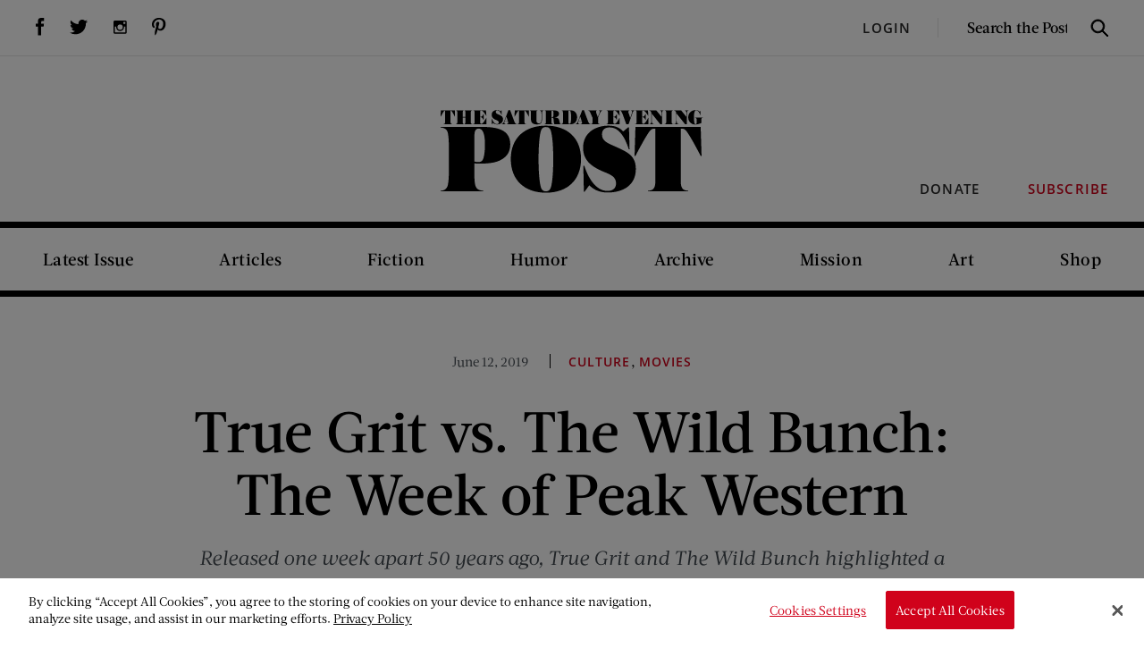

--- FILE ---
content_type: text/html; charset=UTF-8
request_url: https://www.saturdayeveningpost.com/2019/06/true-grit-vs-the-wild-bunch-the-week-of-peak-western/
body_size: 24621
content:
<!DOCTYPE html>
	<html lang="en-US" class="no-js http1">
	<head>
		<!-- DNS Prefetching -->
		<link rel="dns-prefetch" href="//www.googletagservices.com">
		<link rel="dns-prefetch" href="//www.googletagmanager.com">

		<!-- meta cluster -->
		<meta charset="UTF-8">
		<meta name="viewport" content="width=device-width, initial-scale=1.0">

		<meta name='robots' content='index, follow, max-image-preview:large, max-snippet:-1, max-video-preview:-1' />
	<style>img:is([sizes="auto" i], [sizes^="auto," i]) { contain-intrinsic-size: 3000px 1500px }</style>
	<!-- OneTrust Cookies Consent Notice start -->

<script src="https://cookie-cdn.cookiepro.com/scripttemplates/otSDKStub.js"  type="text/javascript" charset="UTF-8" data-domain-script="b491c281-f032-4812-9b0e-cf8c575f63d8"></script>
<script type="text/javascript">
function OptanonWrapper() { }
</script>
<!-- OneTrust Cookies Consent Notice end --><script>window._wca = window._wca || [];</script>

	<!-- This site is optimized with the Yoast SEO plugin v26.8 - https://yoast.com/product/yoast-seo-wordpress/ -->
	<title>True Grit vs. The Wild Bunch: The Week of Peak Western | The Saturday Evening Post</title>
	<meta name="description" content="Released one week apart 50 years ago, True Grit and The Wild Bunch highlighted a genre at its peak while on the brink of change." />
	<link rel="canonical" href="https://www.saturdayeveningpost.com/2019/06/true-grit-vs-the-wild-bunch-the-week-of-peak-western/" />
	<meta property="og:locale" content="en_US" />
	<meta property="og:type" content="article" />
	<meta property="og:title" content="True Grit vs. The Wild Bunch: The Week of Peak Western | The Saturday Evening Post" />
	<meta property="og:description" content="Released one week apart 50 years ago, True Grit and The Wild Bunch highlighted a genre at its peak while on the brink of change." />
	<meta property="og:url" content="https://www.saturdayeveningpost.com/2019/06/true-grit-vs-the-wild-bunch-the-week-of-peak-western/" />
	<meta property="og:site_name" content="The Saturday Evening Post" />
	<meta property="article:publisher" content="https://www.facebook.com/saturdayeveningpost" />
	<meta property="article:published_time" content="2019-06-12T15:44:31+00:00" />
	<meta property="article:modified_time" content="2020-09-24T17:39:45+00:00" />
	<meta property="og:image" content="https://www.saturdayeveningpost.com/wp-content/uploads/satevepost/Wild_Bunch_Peckinpah__Holden.jpg" />
	<meta name="author" content="Troy Brownfield" />
	<meta name="twitter:card" content="summary_large_image" />
	<meta name="twitter:creator" content="@SatEvePost" />
	<meta name="twitter:site" content="@SatEvePost" />
	<meta name="twitter:label1" content="Written by" />
	<meta name="twitter:data1" content="Troy Brownfield" />
	<meta name="twitter:label2" content="Est. reading time" />
	<meta name="twitter:data2" content="6 minutes" />
	<script type="application/ld+json" class="yoast-schema-graph">{"@context":"https://schema.org","@graph":[{"@type":"Article","@id":"https://www.saturdayeveningpost.com/2019/06/true-grit-vs-the-wild-bunch-the-week-of-peak-western/#article","isPartOf":{"@id":"https://www.saturdayeveningpost.com/2019/06/true-grit-vs-the-wild-bunch-the-week-of-peak-western/"},"author":[{"@id":"https://www.saturdayeveningpost.com/#/schema/person/be5838092aaeb872676bdc0d1e53fe15"}],"headline":"True Grit vs. The Wild Bunch: The Week of Peak Western","datePublished":"2019-06-12T15:44:31+00:00","dateModified":"2020-09-24T17:39:45+00:00","mainEntityOfPage":{"@id":"https://www.saturdayeveningpost.com/2019/06/true-grit-vs-the-wild-bunch-the-week-of-peak-western/"},"wordCount":1116,"commentCount":1,"publisher":{"@id":"https://www.saturdayeveningpost.com/#organization"},"image":{"@id":"https://www.saturdayeveningpost.com/2019/06/true-grit-vs-the-wild-bunch-the-week-of-peak-western/#primaryimage"},"thumbnailUrl":"https://www.saturdayeveningpost.com/wp-content/uploads/satevepost/Wild_Bunch_Peckinpah__Holden.jpg","keywords":["Ernest Borgnine","John Wayne","Marguerite Roberts","Movies","westerns","William Holden"],"articleSection":["Articles","Culture","Movies"],"inLanguage":"en-US","potentialAction":[{"@type":"CommentAction","name":"Comment","target":["https://www.saturdayeveningpost.com/2019/06/true-grit-vs-the-wild-bunch-the-week-of-peak-western/#respond"]}]},{"@type":"WebPage","@id":"https://www.saturdayeveningpost.com/2019/06/true-grit-vs-the-wild-bunch-the-week-of-peak-western/","url":"https://www.saturdayeveningpost.com/2019/06/true-grit-vs-the-wild-bunch-the-week-of-peak-western/","name":"True Grit vs. The Wild Bunch: The Week of Peak Western | The Saturday Evening Post","isPartOf":{"@id":"https://www.saturdayeveningpost.com/#website"},"primaryImageOfPage":{"@id":"https://www.saturdayeveningpost.com/2019/06/true-grit-vs-the-wild-bunch-the-week-of-peak-western/#primaryimage"},"image":{"@id":"https://www.saturdayeveningpost.com/2019/06/true-grit-vs-the-wild-bunch-the-week-of-peak-western/#primaryimage"},"thumbnailUrl":"https://www.saturdayeveningpost.com/wp-content/uploads/satevepost/Wild_Bunch_Peckinpah__Holden.jpg","datePublished":"2019-06-12T15:44:31+00:00","dateModified":"2020-09-24T17:39:45+00:00","description":"Released one week apart 50 years ago, True Grit and The Wild Bunch highlighted a genre at its peak while on the brink of change.","breadcrumb":{"@id":"https://www.saturdayeveningpost.com/2019/06/true-grit-vs-the-wild-bunch-the-week-of-peak-western/#breadcrumb"},"inLanguage":"en-US","potentialAction":[{"@type":"ReadAction","target":["https://www.saturdayeveningpost.com/2019/06/true-grit-vs-the-wild-bunch-the-week-of-peak-western/"]}]},{"@type":"ImageObject","inLanguage":"en-US","@id":"https://www.saturdayeveningpost.com/2019/06/true-grit-vs-the-wild-bunch-the-week-of-peak-western/#primaryimage","url":"https://www.saturdayeveningpost.com/wp-content/uploads/satevepost/Wild_Bunch_Peckinpah__Holden.jpg","contentUrl":"https://www.saturdayeveningpost.com/wp-content/uploads/satevepost/Wild_Bunch_Peckinpah__Holden.jpg","width":757,"height":600,"caption":"Director Sam Peckinpah and actor William Holden on the set of The Wild Bunch. (Wikimedia Commons)"},{"@type":"BreadcrumbList","@id":"https://www.saturdayeveningpost.com/2019/06/true-grit-vs-the-wild-bunch-the-week-of-peak-western/#breadcrumb","itemListElement":[{"@type":"ListItem","position":1,"name":"Home","item":"https://www.saturdayeveningpost.com/"},{"@type":"ListItem","position":2,"name":"True Grit vs. The Wild Bunch: The Week of Peak Western"}]},{"@type":"WebSite","@id":"https://www.saturdayeveningpost.com/#website","url":"https://www.saturdayeveningpost.com/","name":"The Saturday Evening Post","description":"Home of The Saturday Evening Post","publisher":{"@id":"https://www.saturdayeveningpost.com/#organization"},"potentialAction":[{"@type":"SearchAction","target":{"@type":"EntryPoint","urlTemplate":"https://www.saturdayeveningpost.com/?s={search_term_string}"},"query-input":{"@type":"PropertyValueSpecification","valueRequired":true,"valueName":"search_term_string"}}],"inLanguage":"en-US"},{"@type":"Organization","@id":"https://www.saturdayeveningpost.com/#organization","name":"The Saturday Evening Post","url":"https://www.saturdayeveningpost.com/","logo":{"@type":"ImageObject","inLanguage":"en-US","@id":"https://www.saturdayeveningpost.com/#/schema/logo/image/","url":"https://www.saturdayeveningpost.com/wp-content/uploads/satevepost/SEP-logo-from-Brian.png","contentUrl":"https://www.saturdayeveningpost.com/wp-content/uploads/satevepost/SEP-logo-from-Brian.png","width":3131,"height":986,"caption":"The Saturday Evening Post"},"image":{"@id":"https://www.saturdayeveningpost.com/#/schema/logo/image/"},"sameAs":["https://www.facebook.com/saturdayeveningpost","https://x.com/SatEvePost","https://instagram.com/satevepost/","https://www.pinterest.com/satevepost/","https://www.youtube.com/user/satevepost"]},{"@type":"Person","@id":"https://www.saturdayeveningpost.com/#/schema/person/be5838092aaeb872676bdc0d1e53fe15","name":"Troy Brownfield","image":{"@type":"ImageObject","inLanguage":"en-US","@id":"https://www.saturdayeveningpost.com/#/schema/person/image/168f05c38df4ff08a3d1dc465c72775e","url":"https://www.saturdayeveningpost.com/wp-content/uploads/satevepost/troy-brownfield_avatar-96x96.jpg","contentUrl":"https://www.saturdayeveningpost.com/wp-content/uploads/satevepost/troy-brownfield_avatar-96x96.jpg","caption":"Troy Brownfield"},"description":"Troy Brownfield is the Executive Editor of The Saturday Evening Post and our kids magazines, Jack &amp; Jill and Humpty Dumpty. Troy has an extensive background as a pop culture and entertainment writer for many websites and magazines. He also writes comic books professionally, including turns on characters like Batman and Buck Rogers. He has two degrees in English and writing from Indiana State University. He is also the author of the novel PRINCE DRACULA, the short-story collection INHABITED, and MARVEL COMICS FOR DUMMIES. Contact Troy at t.brownfield@satevepost.org.","url":"https://www.saturdayeveningpost.com/author/t-brownfield/"}]}</script>
	<!-- / Yoast SEO plugin. -->


<link rel='dns-prefetch' href='//stats.wp.com' />
<link rel='dns-prefetch' href='//secure.gravatar.com' />
<link rel='dns-prefetch' href='//v0.wordpress.com' />
<link rel='preconnect' href='//c0.wp.com' />
<link rel="alternate" type="application/rss+xml" title="The Saturday Evening Post &raquo; True Grit vs. The Wild Bunch: The Week of Peak Western Comments Feed" href="https://www.saturdayeveningpost.com/2019/06/true-grit-vs-the-wild-bunch-the-week-of-peak-western/feed/" />
<script type="text/javascript">
/* <![CDATA[ */
window._wpemojiSettings = {"baseUrl":"https:\/\/s.w.org\/images\/core\/emoji\/16.0.1\/72x72\/","ext":".png","svgUrl":"https:\/\/s.w.org\/images\/core\/emoji\/16.0.1\/svg\/","svgExt":".svg","source":{"concatemoji":"https:\/\/www.saturdayeveningpost.com\/wp-includes\/js\/wp-emoji-release.min.js?ver=6.8.3"}};
/*! This file is auto-generated */
!function(s,n){var o,i,e;function c(e){try{var t={supportTests:e,timestamp:(new Date).valueOf()};sessionStorage.setItem(o,JSON.stringify(t))}catch(e){}}function p(e,t,n){e.clearRect(0,0,e.canvas.width,e.canvas.height),e.fillText(t,0,0);var t=new Uint32Array(e.getImageData(0,0,e.canvas.width,e.canvas.height).data),a=(e.clearRect(0,0,e.canvas.width,e.canvas.height),e.fillText(n,0,0),new Uint32Array(e.getImageData(0,0,e.canvas.width,e.canvas.height).data));return t.every(function(e,t){return e===a[t]})}function u(e,t){e.clearRect(0,0,e.canvas.width,e.canvas.height),e.fillText(t,0,0);for(var n=e.getImageData(16,16,1,1),a=0;a<n.data.length;a++)if(0!==n.data[a])return!1;return!0}function f(e,t,n,a){switch(t){case"flag":return n(e,"\ud83c\udff3\ufe0f\u200d\u26a7\ufe0f","\ud83c\udff3\ufe0f\u200b\u26a7\ufe0f")?!1:!n(e,"\ud83c\udde8\ud83c\uddf6","\ud83c\udde8\u200b\ud83c\uddf6")&&!n(e,"\ud83c\udff4\udb40\udc67\udb40\udc62\udb40\udc65\udb40\udc6e\udb40\udc67\udb40\udc7f","\ud83c\udff4\u200b\udb40\udc67\u200b\udb40\udc62\u200b\udb40\udc65\u200b\udb40\udc6e\u200b\udb40\udc67\u200b\udb40\udc7f");case"emoji":return!a(e,"\ud83e\udedf")}return!1}function g(e,t,n,a){var r="undefined"!=typeof WorkerGlobalScope&&self instanceof WorkerGlobalScope?new OffscreenCanvas(300,150):s.createElement("canvas"),o=r.getContext("2d",{willReadFrequently:!0}),i=(o.textBaseline="top",o.font="600 32px Arial",{});return e.forEach(function(e){i[e]=t(o,e,n,a)}),i}function t(e){var t=s.createElement("script");t.src=e,t.defer=!0,s.head.appendChild(t)}"undefined"!=typeof Promise&&(o="wpEmojiSettingsSupports",i=["flag","emoji"],n.supports={everything:!0,everythingExceptFlag:!0},e=new Promise(function(e){s.addEventListener("DOMContentLoaded",e,{once:!0})}),new Promise(function(t){var n=function(){try{var e=JSON.parse(sessionStorage.getItem(o));if("object"==typeof e&&"number"==typeof e.timestamp&&(new Date).valueOf()<e.timestamp+604800&&"object"==typeof e.supportTests)return e.supportTests}catch(e){}return null}();if(!n){if("undefined"!=typeof Worker&&"undefined"!=typeof OffscreenCanvas&&"undefined"!=typeof URL&&URL.createObjectURL&&"undefined"!=typeof Blob)try{var e="postMessage("+g.toString()+"("+[JSON.stringify(i),f.toString(),p.toString(),u.toString()].join(",")+"));",a=new Blob([e],{type:"text/javascript"}),r=new Worker(URL.createObjectURL(a),{name:"wpTestEmojiSupports"});return void(r.onmessage=function(e){c(n=e.data),r.terminate(),t(n)})}catch(e){}c(n=g(i,f,p,u))}t(n)}).then(function(e){for(var t in e)n.supports[t]=e[t],n.supports.everything=n.supports.everything&&n.supports[t],"flag"!==t&&(n.supports.everythingExceptFlag=n.supports.everythingExceptFlag&&n.supports[t]);n.supports.everythingExceptFlag=n.supports.everythingExceptFlag&&!n.supports.flag,n.DOMReady=!1,n.readyCallback=function(){n.DOMReady=!0}}).then(function(){return e}).then(function(){var e;n.supports.everything||(n.readyCallback(),(e=n.source||{}).concatemoji?t(e.concatemoji):e.wpemoji&&e.twemoji&&(t(e.twemoji),t(e.wpemoji)))}))}((window,document),window._wpemojiSettings);
/* ]]> */
</script>
<style id='wp-emoji-styles-inline-css' type='text/css'>

	img.wp-smiley, img.emoji {
		display: inline !important;
		border: none !important;
		box-shadow: none !important;
		height: 1em !important;
		width: 1em !important;
		margin: 0 0.07em !important;
		vertical-align: -0.1em !important;
		background: none !important;
		padding: 0 !important;
	}
</style>
<link rel='stylesheet' id='wp-block-library-css' href='https://c0.wp.com/c/6.8.3/wp-includes/css/dist/block-library/style.min.css' type='text/css' media='all' />
<style id='co-authors-plus-coauthors-style-inline-css' type='text/css'>
.wp-block-co-authors-plus-coauthors.is-layout-flow [class*=wp-block-co-authors-plus]{display:inline}

</style>
<style id='co-authors-plus-avatar-style-inline-css' type='text/css'>
.wp-block-co-authors-plus-avatar :where(img){height:auto;max-width:100%;vertical-align:bottom}.wp-block-co-authors-plus-coauthors.is-layout-flow .wp-block-co-authors-plus-avatar :where(img){vertical-align:middle}.wp-block-co-authors-plus-avatar:is(.alignleft,.alignright){display:table}.wp-block-co-authors-plus-avatar.aligncenter{display:table;margin-inline:auto}

</style>
<style id='co-authors-plus-image-style-inline-css' type='text/css'>
.wp-block-co-authors-plus-image{margin-bottom:0}.wp-block-co-authors-plus-image :where(img){height:auto;max-width:100%;vertical-align:bottom}.wp-block-co-authors-plus-coauthors.is-layout-flow .wp-block-co-authors-plus-image :where(img){vertical-align:middle}.wp-block-co-authors-plus-image:is(.alignfull,.alignwide) :where(img){width:100%}.wp-block-co-authors-plus-image:is(.alignleft,.alignright){display:table}.wp-block-co-authors-plus-image.aligncenter{display:table;margin-inline:auto}

</style>
<link rel='stylesheet' id='splide-css' href='https://www.saturdayeveningpost.com/wp-content/plugins/sitecare-slider-block/assets/vendor/css/splide.min.css?ver=4.1.4' type='text/css' media='all' />
<style id='splide-inline-css' type='text/css'>
.splide__pagination--has-labels {
	justify-content: space-between;
	margin-right: 10%;
	margin-left: 10%;
	padding: 0 10%;

	.splide__pagination__page:before {
		content: attr(data-label);

		position: absolute;
		top: -2em;
		left: 50%;
		text-wrap: nowrap;
		transform: translateX(-50%);
	}
}
</style>
<link rel='stylesheet' id='wp-components-css' href='https://c0.wp.com/c/6.8.3/wp-includes/css/dist/components/style.min.css' type='text/css' media='all' />
<link rel='stylesheet' id='wp-preferences-css' href='https://c0.wp.com/c/6.8.3/wp-includes/css/dist/preferences/style.min.css' type='text/css' media='all' />
<link rel='stylesheet' id='wp-block-editor-css' href='https://c0.wp.com/c/6.8.3/wp-includes/css/dist/block-editor/style.min.css' type='text/css' media='all' />
<link rel='stylesheet' id='popup-maker-block-library-style-css' href='https://www.saturdayeveningpost.com/wp-content/plugins/popup-maker/dist/packages/block-library-style.css?ver=dbea705cfafe089d65f1' type='text/css' media='all' />
<link rel='stylesheet' id='wc-memberships-blocks-css' href='https://www.saturdayeveningpost.com/wp-content/plugins/woocommerce-memberships/assets/css/blocks/wc-memberships-blocks.min.css?ver=1.27.5' type='text/css' media='all' />
<link rel='stylesheet' id='mediaelement-css' href='https://c0.wp.com/c/6.8.3/wp-includes/js/mediaelement/mediaelementplayer-legacy.min.css' type='text/css' media='all' />
<link rel='stylesheet' id='wp-mediaelement-css' href='https://c0.wp.com/c/6.8.3/wp-includes/js/mediaelement/wp-mediaelement.min.css' type='text/css' media='all' />
<style id='jetpack-sharing-buttons-style-inline-css' type='text/css'>
.jetpack-sharing-buttons__services-list{display:flex;flex-direction:row;flex-wrap:wrap;gap:0;list-style-type:none;margin:5px;padding:0}.jetpack-sharing-buttons__services-list.has-small-icon-size{font-size:12px}.jetpack-sharing-buttons__services-list.has-normal-icon-size{font-size:16px}.jetpack-sharing-buttons__services-list.has-large-icon-size{font-size:24px}.jetpack-sharing-buttons__services-list.has-huge-icon-size{font-size:36px}@media print{.jetpack-sharing-buttons__services-list{display:none!important}}.editor-styles-wrapper .wp-block-jetpack-sharing-buttons{gap:0;padding-inline-start:0}ul.jetpack-sharing-buttons__services-list.has-background{padding:1.25em 2.375em}
</style>
<style id='sep-core-button-inline-css' type='text/css'>
.wp-block-button .wp-block-button__link {
	position: relative;

	&:before {
		border: 2px solid #fff;
		content: "";
		height: calc(100% - 10px);
		left: 5px;
		opacity: 0;
		position: absolute;
		top: 5px;
		transform: scale(0.92);
		transition: opacity .25s, transform .2s;
		width: calc(100% - 10px);
	}

	&:focus,
	&:hover {
		text-decoration: none;

		&:before {
			opacity: 1;
			transform: scale(1);
		}
	}
}

</style>
<style id='sep-core-heading-inline-css' type='text/css'>
.is-style-headline {
	display: flex;
	align-items: center;
	justify-content: center;

	&:before,
	&:after {
		background-color: #ccc;
		content: "";
		flex-shrink: 0;
		height: 1px;
		margin-inline: 20px;
		width: 100px;
	}
}

@media (max-width: 600px) {
	.is-style-headline {
		&:before,
		&:after {
			display: none;
		}
	}
}

</style>
<style id='global-styles-inline-css' type='text/css'>
:root{--wp--preset--aspect-ratio--square: 1;--wp--preset--aspect-ratio--4-3: 4/3;--wp--preset--aspect-ratio--3-4: 3/4;--wp--preset--aspect-ratio--3-2: 3/2;--wp--preset--aspect-ratio--2-3: 2/3;--wp--preset--aspect-ratio--16-9: 16/9;--wp--preset--aspect-ratio--9-16: 9/16;--wp--preset--color--black: #000000;--wp--preset--color--cyan-bluish-gray: #abb8c3;--wp--preset--color--white: #ffffff;--wp--preset--color--pale-pink: #f78da7;--wp--preset--color--vivid-red: #cf2e2e;--wp--preset--color--luminous-vivid-orange: #ff6900;--wp--preset--color--luminous-vivid-amber: #fcb900;--wp--preset--color--light-green-cyan: #7bdcb5;--wp--preset--color--vivid-green-cyan: #00d084;--wp--preset--color--pale-cyan-blue: #8ed1fc;--wp--preset--color--vivid-cyan-blue: #0693e3;--wp--preset--color--vivid-purple: #9b51e0;--wp--preset--gradient--vivid-cyan-blue-to-vivid-purple: linear-gradient(135deg,rgba(6,147,227,1) 0%,rgb(155,81,224) 100%);--wp--preset--gradient--light-green-cyan-to-vivid-green-cyan: linear-gradient(135deg,rgb(122,220,180) 0%,rgb(0,208,130) 100%);--wp--preset--gradient--luminous-vivid-amber-to-luminous-vivid-orange: linear-gradient(135deg,rgba(252,185,0,1) 0%,rgba(255,105,0,1) 100%);--wp--preset--gradient--luminous-vivid-orange-to-vivid-red: linear-gradient(135deg,rgba(255,105,0,1) 0%,rgb(207,46,46) 100%);--wp--preset--gradient--very-light-gray-to-cyan-bluish-gray: linear-gradient(135deg,rgb(238,238,238) 0%,rgb(169,184,195) 100%);--wp--preset--gradient--cool-to-warm-spectrum: linear-gradient(135deg,rgb(74,234,220) 0%,rgb(151,120,209) 20%,rgb(207,42,186) 40%,rgb(238,44,130) 60%,rgb(251,105,98) 80%,rgb(254,248,76) 100%);--wp--preset--gradient--blush-light-purple: linear-gradient(135deg,rgb(255,206,236) 0%,rgb(152,150,240) 100%);--wp--preset--gradient--blush-bordeaux: linear-gradient(135deg,rgb(254,205,165) 0%,rgb(254,45,45) 50%,rgb(107,0,62) 100%);--wp--preset--gradient--luminous-dusk: linear-gradient(135deg,rgb(255,203,112) 0%,rgb(199,81,192) 50%,rgb(65,88,208) 100%);--wp--preset--gradient--pale-ocean: linear-gradient(135deg,rgb(255,245,203) 0%,rgb(182,227,212) 50%,rgb(51,167,181) 100%);--wp--preset--gradient--electric-grass: linear-gradient(135deg,rgb(202,248,128) 0%,rgb(113,206,126) 100%);--wp--preset--gradient--midnight: linear-gradient(135deg,rgb(2,3,129) 0%,rgb(40,116,252) 100%);--wp--preset--font-size--small: 1em;--wp--preset--font-size--medium: clamp(18px, 1.125rem + ((1vw - 3.2px) * 0.37), 22px);--wp--preset--font-size--large: clamp(26px, 1.625rem + ((1vw - 3.2px) * 0.37), 30px);--wp--preset--font-size--x-large: clamp(30px, 1.875rem + ((1vw - 3.2px) * 0.741), 38px);--wp--preset--font-size--xx-small: .875rem;--wp--preset--font-size--x-small: .95rem;--wp--preset--font-size--base: 1em;--wp--preset--font-size--xx-large: clamp(44px, 2.75rem + ((1vw - 3.2px) * 1.111), 56px);--wp--preset--font-family--primary: -apple-system, BlinkMacSystemFont, 'Segoe UI', Roboto, Oxygen-Sans, Ubuntu, Cantarell, 'Helvetica Neue', sans-serif;--wp--preset--font-family--monospace: monospace;--wp--preset--font-family--open-sans: "Open Sans", sans-serif;--wp--preset--font-family--acta: "Acta", Georgia, "Times New Roman", serif;--wp--preset--spacing--20: 20px;--wp--preset--spacing--30: 30px;--wp--preset--spacing--40: clamp(20px, 5vw, 40px);--wp--preset--spacing--50: clamp(40px, 6vw, 80px);--wp--preset--spacing--60: clamp(50px, 7vw, 90px);--wp--preset--spacing--70: clamp(70px, 10vw, 140px);--wp--preset--spacing--80: 5.06rem;--wp--preset--spacing--10: 10px;--wp--preset--shadow--natural: 6px 6px 9px rgba(0, 0, 0, 0.2);--wp--preset--shadow--deep: 12px 12px 50px rgba(0, 0, 0, 0.4);--wp--preset--shadow--sharp: 6px 6px 0px rgba(0, 0, 0, 0.2);--wp--preset--shadow--outlined: 6px 6px 0px -3px rgba(255, 255, 255, 1), 6px 6px rgba(0, 0, 0, 1);--wp--preset--shadow--crisp: 6px 6px 0px rgba(0, 0, 0, 1);--wp--custom--font-weight--black: 900;--wp--custom--font-weight--bold: 700;--wp--custom--font-weight--extra-bold: 800;--wp--custom--font-weight--extra-light: 200;--wp--custom--font-weight--light: 300;--wp--custom--font-weight--medium: 500;--wp--custom--font-weight--regular: 400;--wp--custom--font-weight--semi-bold: 600;--wp--custom--font-weight--thin: 100;--wp--custom--line-height--large: 1.75;--wp--custom--line-height--medium: 1.5;--wp--custom--line-height--none: 1;--wp--custom--line-height--small: 1.25;--wp--custom--line-height--x-large: 2;--wp--custom--line-height--x-small: 1.1;}:root { --wp--style--global--content-size: 860px;--wp--style--global--wide-size: 1400px; }:where(body) { margin: 0; }.wp-site-blocks { padding-top: var(--wp--style--root--padding-top); padding-bottom: var(--wp--style--root--padding-bottom); }.has-global-padding { padding-right: var(--wp--style--root--padding-right); padding-left: var(--wp--style--root--padding-left); }.has-global-padding > .alignfull { margin-right: calc(var(--wp--style--root--padding-right) * -1); margin-left: calc(var(--wp--style--root--padding-left) * -1); }.has-global-padding :where(:not(.alignfull.is-layout-flow) > .has-global-padding:not(.wp-block-block, .alignfull)) { padding-right: 0; padding-left: 0; }.has-global-padding :where(:not(.alignfull.is-layout-flow) > .has-global-padding:not(.wp-block-block, .alignfull)) > .alignfull { margin-left: 0; margin-right: 0; }.wp-site-blocks > .alignleft { float: left; margin-right: 2em; }.wp-site-blocks > .alignright { float: right; margin-left: 2em; }.wp-site-blocks > .aligncenter { justify-content: center; margin-left: auto; margin-right: auto; }:where(.wp-site-blocks) > * { margin-block-start: 1.5rem; margin-block-end: 0; }:where(.wp-site-blocks) > :first-child { margin-block-start: 0; }:where(.wp-site-blocks) > :last-child { margin-block-end: 0; }:root { --wp--style--block-gap: 1.5rem; }:root :where(.is-layout-flow) > :first-child{margin-block-start: 0;}:root :where(.is-layout-flow) > :last-child{margin-block-end: 0;}:root :where(.is-layout-flow) > *{margin-block-start: 1.5rem;margin-block-end: 0;}:root :where(.is-layout-constrained) > :first-child{margin-block-start: 0;}:root :where(.is-layout-constrained) > :last-child{margin-block-end: 0;}:root :where(.is-layout-constrained) > *{margin-block-start: 1.5rem;margin-block-end: 0;}:root :where(.is-layout-flex){gap: 1.5rem;}:root :where(.is-layout-grid){gap: 1.5rem;}.is-layout-flow > .alignleft{float: left;margin-inline-start: 0;margin-inline-end: 2em;}.is-layout-flow > .alignright{float: right;margin-inline-start: 2em;margin-inline-end: 0;}.is-layout-flow > .aligncenter{margin-left: auto !important;margin-right: auto !important;}.is-layout-constrained > .alignleft{float: left;margin-inline-start: 0;margin-inline-end: 2em;}.is-layout-constrained > .alignright{float: right;margin-inline-start: 2em;margin-inline-end: 0;}.is-layout-constrained > .aligncenter{margin-left: auto !important;margin-right: auto !important;}.is-layout-constrained > :where(:not(.alignleft):not(.alignright):not(.alignfull)){max-width: var(--wp--style--global--content-size);margin-left: auto !important;margin-right: auto !important;}.is-layout-constrained > .alignwide{max-width: var(--wp--style--global--wide-size);}body .is-layout-flex{display: flex;}.is-layout-flex{flex-wrap: wrap;align-items: center;}.is-layout-flex > :is(*, div){margin: 0;}body .is-layout-grid{display: grid;}.is-layout-grid > :is(*, div){margin: 0;}body{font-family: var(--wp--preset--font-family--acta);font-size: var(--wp--preset--font-size--base);line-height: var(--wp--custom--line-height--medium);--wp--style--root--padding-top: 0;--wp--style--root--padding-right: var(--wp--preset--spacing--40);--wp--style--root--padding-bottom: 0;--wp--style--root--padding-left: var(--wp--preset--spacing--40);}a:where(:not(.wp-element-button)){color: #d0021b;text-decoration: none;}:root :where(a:where(:not(.wp-element-button)):hover){text-decoration: underline;}h1, h2, h3, h4, h5, h6{font-family: var(--wp--preset--font-family--acta);font-weight: var(--wp--custom--font-weight--medium);line-height: var(--wp--custom--line-height--x-small);}h1{font-size: var(--wp--preset--font-size--xx-large);}h2{font-size: 38px;}h3{font-size: var(--wp--preset--font-size--x-large);}h4{font-size: var(--wp--preset--font-size--large);}h5{font-size: 26px;}h6{font-size: var(--wp--preset--font-size--medium);}:root :where(.wp-element-button, .wp-block-button__link){background-color: #d0021b;border-radius: 0;border-width: 0;color: #ffffff;font-family: inherit;font-size: var(--wp--preset--font-size--medium);font-weight: var(--wp--custom--font-weight--medium);letter-spacing: 0.05em;line-height: inherit;padding-top: 0.5em;padding-right: 1em;padding-bottom: 0.5em;padding-left: 1em;text-decoration: none;text-transform: uppercase;}:root :where(.wp-element-button:hover, .wp-block-button__link:hover){background-color: #d0021b;color: #ffffff;text-decoration: none;}.has-black-color{color: var(--wp--preset--color--black) !important;}.has-cyan-bluish-gray-color{color: var(--wp--preset--color--cyan-bluish-gray) !important;}.has-white-color{color: var(--wp--preset--color--white) !important;}.has-pale-pink-color{color: var(--wp--preset--color--pale-pink) !important;}.has-vivid-red-color{color: var(--wp--preset--color--vivid-red) !important;}.has-luminous-vivid-orange-color{color: var(--wp--preset--color--luminous-vivid-orange) !important;}.has-luminous-vivid-amber-color{color: var(--wp--preset--color--luminous-vivid-amber) !important;}.has-light-green-cyan-color{color: var(--wp--preset--color--light-green-cyan) !important;}.has-vivid-green-cyan-color{color: var(--wp--preset--color--vivid-green-cyan) !important;}.has-pale-cyan-blue-color{color: var(--wp--preset--color--pale-cyan-blue) !important;}.has-vivid-cyan-blue-color{color: var(--wp--preset--color--vivid-cyan-blue) !important;}.has-vivid-purple-color{color: var(--wp--preset--color--vivid-purple) !important;}.has-black-background-color{background-color: var(--wp--preset--color--black) !important;}.has-cyan-bluish-gray-background-color{background-color: var(--wp--preset--color--cyan-bluish-gray) !important;}.has-white-background-color{background-color: var(--wp--preset--color--white) !important;}.has-pale-pink-background-color{background-color: var(--wp--preset--color--pale-pink) !important;}.has-vivid-red-background-color{background-color: var(--wp--preset--color--vivid-red) !important;}.has-luminous-vivid-orange-background-color{background-color: var(--wp--preset--color--luminous-vivid-orange) !important;}.has-luminous-vivid-amber-background-color{background-color: var(--wp--preset--color--luminous-vivid-amber) !important;}.has-light-green-cyan-background-color{background-color: var(--wp--preset--color--light-green-cyan) !important;}.has-vivid-green-cyan-background-color{background-color: var(--wp--preset--color--vivid-green-cyan) !important;}.has-pale-cyan-blue-background-color{background-color: var(--wp--preset--color--pale-cyan-blue) !important;}.has-vivid-cyan-blue-background-color{background-color: var(--wp--preset--color--vivid-cyan-blue) !important;}.has-vivid-purple-background-color{background-color: var(--wp--preset--color--vivid-purple) !important;}.has-black-border-color{border-color: var(--wp--preset--color--black) !important;}.has-cyan-bluish-gray-border-color{border-color: var(--wp--preset--color--cyan-bluish-gray) !important;}.has-white-border-color{border-color: var(--wp--preset--color--white) !important;}.has-pale-pink-border-color{border-color: var(--wp--preset--color--pale-pink) !important;}.has-vivid-red-border-color{border-color: var(--wp--preset--color--vivid-red) !important;}.has-luminous-vivid-orange-border-color{border-color: var(--wp--preset--color--luminous-vivid-orange) !important;}.has-luminous-vivid-amber-border-color{border-color: var(--wp--preset--color--luminous-vivid-amber) !important;}.has-light-green-cyan-border-color{border-color: var(--wp--preset--color--light-green-cyan) !important;}.has-vivid-green-cyan-border-color{border-color: var(--wp--preset--color--vivid-green-cyan) !important;}.has-pale-cyan-blue-border-color{border-color: var(--wp--preset--color--pale-cyan-blue) !important;}.has-vivid-cyan-blue-border-color{border-color: var(--wp--preset--color--vivid-cyan-blue) !important;}.has-vivid-purple-border-color{border-color: var(--wp--preset--color--vivid-purple) !important;}.has-vivid-cyan-blue-to-vivid-purple-gradient-background{background: var(--wp--preset--gradient--vivid-cyan-blue-to-vivid-purple) !important;}.has-light-green-cyan-to-vivid-green-cyan-gradient-background{background: var(--wp--preset--gradient--light-green-cyan-to-vivid-green-cyan) !important;}.has-luminous-vivid-amber-to-luminous-vivid-orange-gradient-background{background: var(--wp--preset--gradient--luminous-vivid-amber-to-luminous-vivid-orange) !important;}.has-luminous-vivid-orange-to-vivid-red-gradient-background{background: var(--wp--preset--gradient--luminous-vivid-orange-to-vivid-red) !important;}.has-very-light-gray-to-cyan-bluish-gray-gradient-background{background: var(--wp--preset--gradient--very-light-gray-to-cyan-bluish-gray) !important;}.has-cool-to-warm-spectrum-gradient-background{background: var(--wp--preset--gradient--cool-to-warm-spectrum) !important;}.has-blush-light-purple-gradient-background{background: var(--wp--preset--gradient--blush-light-purple) !important;}.has-blush-bordeaux-gradient-background{background: var(--wp--preset--gradient--blush-bordeaux) !important;}.has-luminous-dusk-gradient-background{background: var(--wp--preset--gradient--luminous-dusk) !important;}.has-pale-ocean-gradient-background{background: var(--wp--preset--gradient--pale-ocean) !important;}.has-electric-grass-gradient-background{background: var(--wp--preset--gradient--electric-grass) !important;}.has-midnight-gradient-background{background: var(--wp--preset--gradient--midnight) !important;}.has-small-font-size{font-size: var(--wp--preset--font-size--small) !important;}.has-medium-font-size{font-size: var(--wp--preset--font-size--medium) !important;}.has-large-font-size{font-size: var(--wp--preset--font-size--large) !important;}.has-x-large-font-size{font-size: var(--wp--preset--font-size--x-large) !important;}.has-xx-small-font-size{font-size: var(--wp--preset--font-size--xx-small) !important;}.has-x-small-font-size{font-size: var(--wp--preset--font-size--x-small) !important;}.has-base-font-size{font-size: var(--wp--preset--font-size--base) !important;}.has-xx-large-font-size{font-size: var(--wp--preset--font-size--xx-large) !important;}.has-primary-font-family{font-family: var(--wp--preset--font-family--primary) !important;}.has-monospace-font-family{font-family: var(--wp--preset--font-family--monospace) !important;}.has-open-sans-font-family{font-family: var(--wp--preset--font-family--open-sans) !important;}.has-acta-font-family{font-family: var(--wp--preset--font-family--acta) !important;}
:root :where(.wp-block-pullquote){font-size: 1.5em;line-height: 1.6;}
:root :where(.wp-block-list){font-size: var(--wp--preset--font-size--medium);padding-left: 1.5em;}
:root :where(p){font-size: var(--wp--preset--font-size--medium);}
:root :where(.wp-block-separator){background-color: #ccc;border-width: 0px;color: #ccc;}:root :where(.wp-block-separator){height: 1px}
</style>
<link rel='stylesheet' id='woocommerce-layout-css' href='https://c0.wp.com/p/woocommerce/10.4.3/assets/css/woocommerce-layout.css' type='text/css' media='all' />
<style id='woocommerce-layout-inline-css' type='text/css'>

	.infinite-scroll .woocommerce-pagination {
		display: none;
	}
</style>
<link rel='stylesheet' id='woocommerce-smallscreen-css' href='https://c0.wp.com/p/woocommerce/10.4.3/assets/css/woocommerce-smallscreen.css' type='text/css' media='only screen and (max-width: 768px)' />
<link rel='stylesheet' id='woocommerce-general-css' href='https://c0.wp.com/p/woocommerce/10.4.3/assets/css/woocommerce.css' type='text/css' media='all' />
<style id='woocommerce-inline-inline-css' type='text/css'>
.woocommerce form .form-row .required { visibility: visible; }
</style>
<link rel='stylesheet' id='wc-memberships-frontend-css' href='https://www.saturdayeveningpost.com/wp-content/plugins/woocommerce-memberships/assets/css/frontend/wc-memberships-frontend.min.css?ver=1.27.5' type='text/css' media='all' />
<link rel='stylesheet' id='saturday_evening_post-css' href='https://www.saturdayeveningpost.com/wp-content/themes/saturday-evening-post/assets/css/saturday-evening-post.min.css?ver=1.4.1' type='text/css' media='all' />
<script type="text/javascript" src="https://c0.wp.com/c/6.8.3/wp-includes/js/jquery/jquery.min.js" id="jquery-core-js"></script>
<script type="text/javascript" src="https://c0.wp.com/c/6.8.3/wp-includes/js/jquery/jquery-migrate.min.js" id="jquery-migrate-js"></script>
<script type="text/javascript" src="https://c0.wp.com/p/woocommerce/10.4.3/assets/js/jquery-blockui/jquery.blockUI.min.js" id="wc-jquery-blockui-js" defer="defer" data-wp-strategy="defer"></script>
<script type="text/javascript" src="https://c0.wp.com/p/woocommerce/10.4.3/assets/js/js-cookie/js.cookie.min.js" id="wc-js-cookie-js" defer="defer" data-wp-strategy="defer"></script>
<script type="text/javascript" id="woocommerce-js-extra">
/* <![CDATA[ */
var woocommerce_params = {"ajax_url":"\/wp-admin\/admin-ajax.php","wc_ajax_url":"\/?wc-ajax=%%endpoint%%","i18n_password_show":"Show password","i18n_password_hide":"Hide password"};
/* ]]> */
</script>
<script type="text/javascript" src="https://c0.wp.com/p/woocommerce/10.4.3/assets/js/frontend/woocommerce.min.js" id="woocommerce-js" defer="defer" data-wp-strategy="defer"></script>
<script type="text/javascript" src="https://stats.wp.com/s-202605.js" id="woocommerce-analytics-js" defer="defer" data-wp-strategy="defer"></script>
<link rel="https://api.w.org/" href="https://www.saturdayeveningpost.com/wp-json/" /><link rel="alternate" title="JSON" type="application/json" href="https://www.saturdayeveningpost.com/wp-json/wp/v2/posts/1039976" /><link rel="EditURI" type="application/rsd+xml" title="RSD" href="https://www.saturdayeveningpost.com/xmlrpc.php?rsd" />
<link rel='shortlink' href='https://wp.me/pev3rs-4mxO' />
<link rel="alternate" title="oEmbed (JSON)" type="application/json+oembed" href="https://www.saturdayeveningpost.com/wp-json/oembed/1.0/embed?url=https%3A%2F%2Fwww.saturdayeveningpost.com%2F2019%2F06%2Ftrue-grit-vs-the-wild-bunch-the-week-of-peak-western%2F" />
<link rel="alternate" title="oEmbed (XML)" type="text/xml+oembed" href="https://www.saturdayeveningpost.com/wp-json/oembed/1.0/embed?url=https%3A%2F%2Fwww.saturdayeveningpost.com%2F2019%2F06%2Ftrue-grit-vs-the-wild-bunch-the-week-of-peak-western%2F&#038;format=xml" />
	<style>img#wpstats{display:none}</style>
			<noscript><style>.woocommerce-product-gallery{ opacity: 1 !important; }</style></noscript>
	
<script>
window.dataLayer = window.dataLayer || [];
dataLayer.push({
	'loggedIn': 'no'
});

		</script>

		<!-- Page hiding snippet (recommended)  -->
<style>.async-hide { opacity: 0 !important} </style>
<script>(function(a,s,y,n,c,h,i,d,e){s.className+=' '+y;h.start=1*new Date;
h.end=i=function(){s.className=s.className.replace(RegExp(' ?'+y),'')};
(a[n]=a[n]||[]).hide=h;setTimeout(function(){i();h.end=null},c);h.timeout=c;
})(window,document.documentElement,'async-hide','dataLayer',4000,
{'GTM-PLV9X3J':true});</script>
<!-- Modified Analytics tracking code with Optimize plugin -->
    <script>
    (function(i,s,o,g,r,a,m){i['GoogleAnalyticsObject']=r;i[r]=i[r]||function(){
    (i[r].q=i[r].q||[]).push(arguments)},i[r].l=1*new Date();a=s.createElement(o),
    m=s.getElementsByTagName(o)[0];a.async=1;a.src=g;m.parentNode.insertBefore(a,m)
    })(window,document,'script','https://www.google-analytics.com/analytics.js','ga');

  ga('create', 'UA-347503-1', 'auto');  // Update tracker settings 
  ga('require', 'GTM-PLV9X3J');           // Add this line
                                         // Remove pageview call
</script>
<!-- Google Tag Manager -->
<script>(function(w,d,s,l,i){w[l]=w[l]||[];w[l].push({'gtm.start':
new Date().getTime(),event:'gtm.js'});var f=d.getElementsByTagName(s)[0],
j=d.createElement(s),dl=l!='dataLayer'?'&l='+l:'';j.async=true;j.src=
'https://www.googletagmanager.com/gtm.js?id='+i+dl;f.parentNode.insertBefore(j,f);
})(window,document,'script','dataLayer','GTM-PL573J');</script>
<!-- End Google Tag Manager -->
		<!-- ad definitions -->
		<script async="async" src="//www.googletagservices.com/tag/js/gpt.js"></script>
		<script>
			var googletag = googletag || {};
			googletag.cmd = googletag.cmd || [];
		</script>
		<script>
		  googletag.cmd.push(function() {
			var desktopHeader = googletag.sizeMapping().addSize([0, 0], []).addSize([768, 90], 'fluid').build();
			var mobileHeader = googletag.sizeMapping().addSize([0, 0], []).addSize([200, 90], 'fluid').addSize([768, 90], []).build();

							googletag.defineSlot('/1002992/Desktop_rail_web_sponsorship', 'fluid', 'div-gpt-ad-1519411887162-1').addService(googletag.pubads());
			
			if ( window.innerWidth >= 768 ) {
				googletag.defineSlot('/1002992/Desktop_header_web_sponsorship', 'fluid', 'div-gpt-ad-1519411887162-0').defineSizeMapping(desktopHeader).addService(googletag.pubads());
			} else {
				googletag.defineSlot('/1002992/Mobile_header_web_sponsorship', 'fluid', 'div-gpt-ad-1519411887162-2').defineSizeMapping(mobileHeader).addService(googletag.pubads());
			}

			googletag.pubads().enableSingleRequest();
			googletag.pubads().collapseEmptyDivs();
			googletag.enableServices();

								      				  googletag.pubads().setTargeting( 'post-type', 'post' );
			  					      				  googletag.pubads().setTargeting( 'section', '' );
			  					      				  googletag.pubads().setTargeting( 'category', ["Articles","Culture","Movies"] );
			  					      				  googletag.pubads().setTargeting( 'env', 'production' );
			  					      				  googletag.pubads().setTargeting( 'post-ID', '1039976' );
			  					  });
		</script>

		<style class='wp-fonts-local' type='text/css'>
@font-face{font-family:"Open Sans";font-style:normal;font-weight:400;font-display:fallback;src:url('https://www.saturdayeveningpost.com/wp-content/themes/saturday-evening-post/assets/fonts/OpenSans-Regular.woff2') format('woff2');}
@font-face{font-family:"Open Sans";font-style:normal;font-weight:600;font-display:fallback;src:url('https://www.saturdayeveningpost.com/wp-content/themes/saturday-evening-post/assets/fonts/OpenSans-SemiBold.woff2') format('woff2');}
@font-face{font-family:Acta;font-style:normal;font-weight:400;font-display:fallback;src:url('https://www.saturdayeveningpost.com/wp-content/themes/saturday-evening-post/assets/fonts/Acta-Book.woff2') format('woff2');}
@font-face{font-family:Acta;font-style:normal;font-weight:500;font-display:fallback;src:url('https://www.saturdayeveningpost.com/wp-content/themes/saturday-evening-post/assets/fonts/Acta-Medium.woff2') format('woff2');}
@font-face{font-family:Acta;font-style:normal;font-weight:700;font-display:fallback;src:url('https://www.saturdayeveningpost.com/wp-content/themes/saturday-evening-post/assets/fonts/Acta-Bold.woff2') format('woff2');}
</style>
<link rel="icon" href="https://www.saturdayeveningpost.com/wp-content/uploads/satevepost/cropped-Favicon-32x32.png" sizes="32x32" />
<link rel="icon" href="https://www.saturdayeveningpost.com/wp-content/uploads/satevepost/cropped-Favicon-192x192.png" sizes="192x192" />
<link rel="apple-touch-icon" href="https://www.saturdayeveningpost.com/wp-content/uploads/satevepost/cropped-Favicon-180x180.png" />
<meta name="msapplication-TileImage" content="https://www.saturdayeveningpost.com/wp-content/uploads/satevepost/cropped-Favicon-270x270.png" />
	</head>
	<body class="wp-singular post-template-default single single-post postid-1039976 single-format-standard wp-theme-saturday-evening-post theme-saturday-evening-post woocommerce-no-js">
		<!-- Google Tag Manager (noscript) -->
<noscript><iframe src="https://www.googletagmanager.com/ns.html?id=GTM-PL573J"
height="0" width="0" style="display:none;visibility:hidden"></iframe></noscript>
<!-- End Google Tag Manager (noscript) -->
		<div class="menu-access">
	<a href="#q">Skip to Search</a>
	<a href="#main">Skip to Content</a>
	<a href="#footer">Skip to Footer</a>
</div><!--/.menu-access-->

		<header class="site-header" role="banner" id="banner" itemscope="itemscope" itemtype="http://schema.org/WPHeader">

			<nav class="nav-secondary" role="navigation" itemscope="itemscope" itemtype="http://schema.org/SiteNavigationElement">
	<div class="container">
		<div class="social-links">
	<ul class="list">
		<li class="item">
			<a href="https://www.facebook.com/saturdayeveningpost" target="_blank" rel="noopener noreferrer" class="link">
				<svg role="img" height="20" width="10" class="icon-facebook icon" aria-label="facebook"><use xlink:href="https://www.saturdayeveningpost.com/wp-content/themes/saturday-evening-post/assets/icons/_defs/svg-defs.svg#icon-facebook"/></svg>				<span class="screen-reader-text">
					Visit Us on Facebook (opens new window)				</span>
			</a>
		</li>
		<li class="item">
			<a href="https://twitter.com/satevepost" target="_blank" rel="noopener noreferrer" class="link">
				<svg role="img" height="17" width="21" class="icon-twitter icon" aria-label="twitter"><use xlink:href="https://www.saturdayeveningpost.com/wp-content/themes/saturday-evening-post/assets/icons/_defs/svg-defs.svg#icon-twitter"/></svg>				<span class="screen-reader-text">
					Visit Us on Twitter (opens new window)				</span>
			</a>
		</li>
		<li class="item">
			<a href="https://www.instagram.com/satevepost/" target="_blank" rel="noopener noreferrer" class="link">
				<svg role="img" height="15" width="15" class="icon-instagram icon" aria-label="instagram"><use xlink:href="https://www.saturdayeveningpost.com/wp-content/themes/saturday-evening-post/assets/icons/_defs/svg-defs.svg#icon-instagram"/></svg>				<span class="screen-reader-text">
					Visit Us on Instagram (opens new window)				</span>
			</a>
		</li>
		<li class="item">
			<a href="https://www.pinterest.com/satevepost/" target="_blank" rel="noopener noreferrer" class="link">
				<svg role="img" height="20" width="16" class="icon-pinterest icon" aria-label="pinterest"><use xlink:href="https://www.saturdayeveningpost.com/wp-content/themes/saturday-evening-post/assets/icons/_defs/svg-defs.svg#icon-pinterest"/></svg>				<span class="screen-reader-text">
					Visit Us on Pinterest (opens new window)				</span>
			</a>
		</li>
	</ul>
</div><!-- .social-links -->
		<div class="actions">
							<a class="login" href="/my-account/">Login</a>
			
			<form action="/" method="get" class="search-form" role="search">
	<div class="wrapper">
		<label>
			<span class="screen-reader-text">Search the Post</span>
			<input type="search" name="s" class="field" value="" placeholder="Search the Post">
		</label>
		<button type="submit" class="submit">
			<svg role="img" height="20" width="20" class="icon-search icon" aria-label="search"><use xlink:href="https://www.saturdayeveningpost.com/wp-content/themes/saturday-evening-post/assets/icons/_defs/svg-defs.svg#icon-search"/></svg>			<span class="screen-reader-text">Search</span>
		</button>
	</div>
</form>
		</div>
	</div>
</nav><!-- .nav-secondary -->

			<nav class="nav-supplementary" role="navigation" itemscope="itemscope" itemtype="http://schema.org/SiteNavigationElement">
	<div class="container">
		<div class="actions">
			<a class="donate" href="/donate">Donate</a>
			<a class="subscribe" href="/subscribe">Subscribe</a>
		</div>

				<!-- /1002992/Desktop_header_web_sponsorship -->
		<div id="div-gpt-ad-1519411887162-0" class="ad-sponsored">
			<script>
				if ( window.innerWidth >= 768 ) {
					googletag.cmd.push(function() { googletag.display('div-gpt-ad-1519411887162-0'); });
				}
			</script>
		</div>
	</div>
</nav><!-- .nav-supplementary -->

			<nav class="nav-primary" role="navigation" itemscope="itemscope" itemtype="http://schema.org/SiteNavigationElement">

	<div class="site-branding">
			<div class="title" itemscope itemtype="http://schema.org/Organization">
			<a href="https://www.saturdayeveningpost.com" rel="home" class="link" itemprop="url">
				<svg role="img" height="123" width="390" class="icon-sep icon" aria-label="sep"><use xlink:href="https://www.saturdayeveningpost.com/wp-content/themes/saturday-evening-post/assets/icons/_defs/svg-defs.svg#icon-sep"/></svg>				<span class="screen-reader-text">The Saturday Evening Post</span>
			</a>
		</div>
	</div>
	<div class="wrapper -left">
		<ul id="js-menu-primary-left" class="primary-menu -left"><li id="menu-item-1016254" class="menu-item menu-item-type-custom menu-item-object-custom menu-item-1016254"><a href="/latest-issue/"><span class="menu-item-text">Latest Issue</span></a></li>
<li id="menu-item-1016292" class="menu-item menu-item-type-custom menu-item-object-custom menu-item-1016292"><a href="/articles/"><span class="menu-item-text">Articles</span></a></li>
<li id="menu-item-1016293" class="menu-item menu-item-type-custom menu-item-object-custom menu-item-1016293"><a href="/fiction/"><span class="menu-item-text">Fiction</span></a></li>
<li id="menu-item-1016294" class="menu-item menu-item-type-custom menu-item-object-custom menu-item-1016294"><a href="/humor/"><span class="menu-item-text">Humor</span></a></li>
</ul>	</div>

	<div class="wrapper -right">
		<ul id="js-menu-primary-right" class="primary-menu -right"><li id="menu-item-1016295" class="menu-item menu-item-type-custom menu-item-object-custom menu-item-1016295"><a href="/issues/?issue-year=1950"><span class="menu-item-text">Archive</span></a></li>
<li id="menu-item-1016296" class="menu-item menu-item-type-custom menu-item-object-custom menu-item-1016296"><a href="/mission/"><span class="menu-item-text">Mission</span></a></li>
<li id="menu-item-1016297" class="menu-item menu-item-type-custom menu-item-object-custom menu-item-1016297"><a href="/art/"><span class="menu-item-text">Art</span></a></li>
<li id="menu-item-1016298" class="menu-item menu-item-type-custom menu-item-object-custom menu-item-1016298"><a href="/shop"><span class="menu-item-text">Shop</span></a></li>
</ul>	</div>

</nav><!-- .nav-primary -->

			<nav class="nav-mobile" role="navigation" itemscope="itemscope" itemtype="http://schema.org/SiteNavigationElement">

	<div class="wrapper">
		<a href="#js-menu-primary-mobile" id="js-menu-toggle" class="menu-toggle">
			<div class="toggle"><span></span></div>
			<span class="text">Menu</span>
		</a>
		<a class="subscribe" href="/subscribe">Subscribe</a>
	</div>

	<div id="js-menu-mobile" class="menu">

		<form action="/" method="get" class="search-form" role="search">
	<div class="wrapper">
		<label>
			<span class="screen-reader-text">Search the Post</span>
			<input type="search" name="s" class="field" value="" placeholder="Search the Post">
		</label>
		<button type="submit" class="submit">
			<svg role="img" height="20" width="20" class="icon-search icon" aria-label="search"><use xlink:href="https://www.saturdayeveningpost.com/wp-content/themes/saturday-evening-post/assets/icons/_defs/svg-defs.svg#icon-search"/></svg>			<span class="screen-reader-text">Search</span>
		</button>
	</div>
</form>

		<ul id="menu-mobile" class="mobile-menu"><li id="menu-item-1016299" class="menu-item menu-item-type-custom menu-item-object-custom menu-item-1016299"><a href="/latest-issue/"><span class="menu-item-text">Latest Issue</span></a></li>
<li id="menu-item-1016300" class="menu-item menu-item-type-custom menu-item-object-custom menu-item-1016300"><a href="/articles/"><span class="menu-item-text">Articles</span></a></li>
<li id="menu-item-1016301" class="menu-item menu-item-type-custom menu-item-object-custom menu-item-1016301"><a href="/fiction/"><span class="menu-item-text">Fiction</span></a></li>
<li id="menu-item-1016302" class="menu-item menu-item-type-custom menu-item-object-custom menu-item-1016302"><a href="/humor/"><span class="menu-item-text">Humor</span></a></li>
<li id="menu-item-1016303" class="menu-item menu-item-type-custom menu-item-object-custom menu-item-1016303"><a href="/issues/?issue-year=1900"><span class="menu-item-text">Archive</span></a></li>
<li id="menu-item-1016304" class="menu-item menu-item-type-custom menu-item-object-custom menu-item-1016304"><a href="/mission/"><span class="menu-item-text">Mission</span></a></li>
<li id="menu-item-1016305" class="menu-item menu-item-type-custom menu-item-object-custom menu-item-1016305"><a href="/art/"><span class="menu-item-text">Art</span></a></li>
<li id="menu-item-1016306" class="menu-item menu-item-type-custom menu-item-object-custom menu-item-1016306"><a href="/shop"><span class="menu-item-text">Shop</span></a></li>
</ul>
		<div class="actions">
							<a class="login" href="/my-account/">Login</a>
			
			<a class="donate" href="/donate">Donate</a>
		</div>

		<div class="social-links">
	<ul class="list">
		<li class="item">
			<a href="https://www.facebook.com/saturdayeveningpost" target="_blank" rel="noopener noreferrer" class="link">
				<svg role="img" height="20" width="10" class="icon-facebook icon" aria-label="facebook"><use xlink:href="https://www.saturdayeveningpost.com/wp-content/themes/saturday-evening-post/assets/icons/_defs/svg-defs.svg#icon-facebook"/></svg>				<span class="screen-reader-text">
					Visit Us on Facebook (opens new window)				</span>
			</a>
		</li>
		<li class="item">
			<a href="https://twitter.com/satevepost" target="_blank" rel="noopener noreferrer" class="link">
				<svg role="img" height="17" width="21" class="icon-twitter icon" aria-label="twitter"><use xlink:href="https://www.saturdayeveningpost.com/wp-content/themes/saturday-evening-post/assets/icons/_defs/svg-defs.svg#icon-twitter"/></svg>				<span class="screen-reader-text">
					Visit Us on Twitter (opens new window)				</span>
			</a>
		</li>
		<li class="item">
			<a href="https://www.instagram.com/satevepost/" target="_blank" rel="noopener noreferrer" class="link">
				<svg role="img" height="15" width="15" class="icon-instagram icon" aria-label="instagram"><use xlink:href="https://www.saturdayeveningpost.com/wp-content/themes/saturday-evening-post/assets/icons/_defs/svg-defs.svg#icon-instagram"/></svg>				<span class="screen-reader-text">
					Visit Us on Instagram (opens new window)				</span>
			</a>
		</li>
		<li class="item">
			<a href="https://www.pinterest.com/satevepost/" target="_blank" rel="noopener noreferrer" class="link">
				<svg role="img" height="20" width="16" class="icon-pinterest icon" aria-label="pinterest"><use xlink:href="https://www.saturdayeveningpost.com/wp-content/themes/saturday-evening-post/assets/icons/_defs/svg-defs.svg#icon-pinterest"/></svg>				<span class="screen-reader-text">
					Visit Us on Pinterest (opens new window)				</span>
			</a>
		</li>
	</ul>
</div><!-- .social-links -->

	</div>

</nav><!-- .nav-mobile -->

					<!-- /1002992/Desktop_header_web_sponsorship -->
		<div id="div-gpt-ad-1519411887162-2" class="ad-sponsored">
			<script>
				if ( window.innerWidth < 768 ) {
					googletag.cmd.push(function() { googletag.display('div-gpt-ad-1519411887162-2'); });
				}
			</script>
		</div>
		</header><!-- .site-header -->

		<main class="site-main" id="main" role="main">
<div class="container">
	<article id="post-1039976" class="post-main post-1039976 post type-post status-publish format-standard hentry category-articles category-culture category-movies sep-category-westerns sep-keyword-ernest-borgnine sep-keyword-john-wayne sep-keyword-marguerite-roberts sep-keyword-movies sep-keyword-westerns sep-keyword-william-holden sep-topic-arts-entertainment" itemscope itemtype="https://schema.org/BlogPosting" itemprop="mainEntityOfPage">
		
<header class="post-header">
	<div class="meta">
		<p class="post-date">
			<time datetime="2019-06-12" itemprop="datePublished">June 12, 2019</time>
		</p>
		
		<p class="post-category">
			<span itemprop="articleSection">
				<a href="https://www.saturdayeveningpost.com/category/culture/" rel="category">Culture</a>, <a href="https://www.saturdayeveningpost.com/category/movies/" rel="category">Movies</a>			</span>
		</p>

		</div>
	<h1 class="title" itemprop="headline">True Grit vs. The Wild Bunch: The Week of Peak Western</h1>
	<p class="subtitle">Released one week apart 50 years ago, True Grit and The Wild Bunch highlighted a genre at its peak while on the brink of change.</p>	<p class="author">
		<span itemprop="author"><a href="https://www.saturdayeveningpost.com/author/t-brownfield/" title="Posts by Troy Brownfield" class="author url fn" rel="author">Troy Brownfield</a></span>
	</p>
	<div class="social-links -sharing">
	<ul class="list">
		<li class="item">
			<a href="https://www.facebook.com/sharer/sharer.php?u=https://www.saturdayeveningpost.com/2019/06/true-grit-vs-the-wild-bunch-the-week-of-peak-western/&t=True%20Grit%20vs.%20The%20Wild%20Bunch%3A%20The%20Week%20of%20Peak%20Western" target="_blank" rel="noopener noreferrer" class="link">
				<svg role="img" height="31" width="15" class="icon-facebook icon" aria-label="facebook"><use xlink:href="https://www.saturdayeveningpost.com/wp-content/themes/saturday-evening-post/assets/icons/_defs/svg-defs.svg#icon-facebook"/></svg>				<span class="screen-reader-text">
					Share on Facebook (opens new window)				</span>
			</a>
		</li>
		<li class="item">
			<a href="https://twitter.com/share?text=True Grit vs. The Wild Bunch: The Week of Peak Western&url=https://www.saturdayeveningpost.com/2019/06/true-grit-vs-the-wild-bunch-the-week-of-peak-western/" target="_blank" rel="noopener noreferrer" class="link">
				<svg role="img" height="26" width="32" class="icon-twitter icon" aria-label="twitter"><use xlink:href="https://www.saturdayeveningpost.com/wp-content/themes/saturday-evening-post/assets/icons/_defs/svg-defs.svg#icon-twitter"/></svg>				<span class="screen-reader-text">
					Share on Twitter (opens new window)				</span>
			</a>
		</li>
		<li class="item">
			<a href="http://www.pinterest.com/pin/create/bookmarklet/?url=https%3A%2F%2Fwww.saturdayeveningpost.com%2F2019%2F06%2Ftrue-grit-vs-the-wild-bunch-the-week-of-peak-western%2F&media=%23&is_video=false&description=Released%20one%20week%20apart%2050%20years%20ago%2C%20True%20Grit%20and%20The%20Wild%20Bunch%20highlighted%20a%20genre%20at%20its%20peak%20while%20on%20the%20brink%20of%20change." target="_blank" rel="noopener noreferrer" class="link">
				<svg role="img" height="31" width="24" class="icon-pinterest icon" aria-label="pinterest"><use xlink:href="https://www.saturdayeveningpost.com/wp-content/themes/saturday-evening-post/assets/icons/_defs/svg-defs.svg#icon-pinterest"/></svg>				<span class="screen-reader-text">
					Share on Pinterest (opens new window)				</span>
			</a>
		</li>
	</ul>
</div><!-- .social-links.-sharing -->

		</header>

				<div class="post-media">
	
	</div>

				<div class="post-body [-locked]" itemprop="articleBody">

						<div class="cta-newsletter -inline">
	<div class="content">
		<h3 class="title">Weekly Newsletter</h3>
		<p class="text">
			The best of <em>The Saturday Evening Post</em> in your inbox!		</p>
	</div>
	<form class="sp_newsletter_form form" id="sp_newsletter_form" method="post" autocomplete="off" action="https://www.pages05.net/saturdayeveningpost/CopyofPreferences2/saturdayeveningpostoptin" pageid="3309654" siteid="176511" parentpageid="3309653">
		<input class="email" id="control_EMAIL" name="Email" placeholder="your@emailaddress.com" type="email" required="required">
		<button class="button -outlined" type="submit" id="sp_submit"><svg role="img" height="15" width="23" class="icon-email icon" aria-label="email"><use xlink:href="https://www.saturdayeveningpost.com/wp-content/themes/saturday-evening-post/assets/icons/_defs/svg-defs.svg#icon-email"/></svg> Join</button>
		<input type="hidden" name="saturdayeveningpostenews" id="control_COLUMN8" value="Yes">
	</form>
</div><!-- .cta-newsletter -->

						<div class="ad-sponsored-inline">
						<!-- /1002992/Desktop_rail_web_sponsorship -->
		<div id='div-gpt-ad-1519411887162-1'>
			<script>
				googletag.cmd.push(function() { googletag.display('div-gpt-ad-1519411887162-1'); });
			</script>
		</div>
				<a href="/mission" class="more">SUPPORT THE POST</a>
			</div>

			<p>They opened one week apart 50 years ago. One featured the matchless giant of the genre; the other came from one of its great directors. <em>True Grit</em> opened first, followed just seven days later by <em>The Wild </em><em>Bunch</em>. These two films reflected different views of the Western, but also proved how versatile and durable the form could be in the right hands.</p>
<p>Charles Portis’s <em>True Grit</em> first saw light as a novel serialized in <em>The Saturday Evening Post</em> in 1968; the following year, it was adapted into a screenplay by Marguerite Roberts. John Wayne had campaigned for the lead role of Rooster Cogburn after reading the book, and championed Roberts as a writer despite her having been “blacklisted” during the Red Scare. Wayne would later recall the script as the best he’d ever read.</p>
<p>Wayne, of course, typified the Western genre in the American consciousness. Of the approximately 170 films he appeared in, over 80 of them were Westerns. Wayne was conservative politically and curated his reputation to the point where he declined to appear in the Western comedy film <em>Blazing Saddles</em> because he felt that the raunchy material went against his family-friendly image. That image actually made a for a good fit with the material of <em>Grit</em>, where Wayne’s cantankerous U.S. marshal develops a vaguely paternal relationship with young Mattie (played by Kim Darby), who hires him to track down her father’s killer.</p>
<div>		<div class="cta-speedbump -membership" aria-hidden="true">
			<div class="container">
				<div class="content">
					<div class="text">
						<h3 class="heading">Subscribe and get unlimited access to our online magazine archive.</h3>
					</div>
					<p></p><p>
					</p><div class="action">
						<a class="button" href="https://www.saturdayeveningpost.com/subscribe">
							Subscribe Today						</a>
					</div>
				</div>
			</div>
		</div>
		</div><p><iframe src="https://www.youtube.com/embed/ruTdCaAWTNA" width="860" height="484" frameborder="0" allowfullscreen="allowfullscreen"></iframe></p>
<p style="text-align: center;">The original trailer for <em>True Grit </em>(Uploaded to YouTube by Paramount Movies)</p>
<p>Despite pushing against the boundaries of the traditional Western by highlighting the fact that Cogburn is an aging protagonist, much of the plot fits within the confines of what people were expecting of the genre and Wayne. The curmudgeonly Cogburn is a decent and heroic man, as is the third member of his and Mattie’s group, Texas Ranger Le Boeuf (country star and occasional Beach Boy substitute Glen Campbell). Justice is served, evil is punished, and Mattie even promises to have Cogburn interred at her family plot when he dies. The film traffics in themes of “found family” as much as it does in the well-worn revenge and justice tropes of the Old West.</p>
<p>Released just one week later on June 18, 1969, <em>The Wild Bunch </em>leans into a very different sensibility. Directed by Sam Peckinpah, who rewrote the film from an original screenplay by Walon Green and Roy N. Sickner, <em>The Wild Bunch</em> captures the same ethos of the aging cowboy, but flips it from lawman to outlaw. The film taps into the idea of “honor among thieves,” challenging the audience to identify with a cast of hardened criminals while suggesting that they do indeed adhere to their own version of a code.</p>
<p><iframe src="https://www.youtube.com/embed/kdy0t_8mQBw" width="860" height="484" frameborder="0" allowfullscreen="allowfullscreen"><span data-mce-type="bookmark" style="display: inline-block; width: 0px; overflow: hidden; line-height: 0;" class="mce_SELRES_start">﻿</span></iframe></p>
<p style="text-align: center;">The original trailer for <em>The Wild Bunch</em> (Uploaded to YouTube by Warner Bros.)</p>
<p>The overall plot of <em>The Wild Bunch</em>, which involves a group of outlaws (led by William Holden and Ernest Borgnine) chasing their last score, isn’t that unusual. Neither is the subplot of the group being pursued by a now-deputized former ally (played by Robert Ryan). What sets the story apart is the way in which the steady approach of the modern world is transforming the West. The characters are aging, and the country they knew is changing around them; they recognize their own mortality and the fact that they are, in a sense, outdated characters.</p>
<p>But the larger, and more shockingly revolutionary change, is the frank depiction of violence. Peckinpah leans into the brutality. His shoot-outs pull no punches. They are bloody, messy affairs that strip away the lie of the clean gunfights that filled earlier movies of the type. Civilians, including women and children, die in public crossfires. Bodies are riddled with bullets. And the blood doesn’t just flow; it bursts. This is the same frank depiction of violence that began in part with Arthur Penn’s <em>Bonnie and Clyde </em>in 1967 and continued throughout Peckinpah’s own work, including <em>Straw Dogs</em> and <em>Cross of Iron</em>, signaling the beginning of what was called “the new Hollywood,” which placed a greater emphasis on realism and cinema as visceral experience.</p>
<p>The two films met with very different receptions. Wayne won both the Golden Globe and Academy Award for best actor for <em>True Grit</em>, while the title song (<a href="https://www.youtube.com/watch?v=8qyxA38zsZU">sung by Glen Campbell</a>) was nominated for both distinctions, as well. The movie turned out to be a solid box-office performer, as well.</p>
<figure id="attachment_1039980" aria-describedby="caption-attachment-1039980" style="width: 757px" class="wp-caption aligncenter"><img fetchpriority="high" decoding="async" data-attachment-id="1039980" data-permalink="https://www.saturdayeveningpost.com/2019/06/true-grit-vs-the-wild-bunch-the-week-of-peak-western/wild_bunch_peckinpah__holden/" data-orig-file="https://www.saturdayeveningpost.com/wp-content/uploads/satevepost/Wild_Bunch_Peckinpah__Holden.jpg" data-orig-size="757,600" data-comments-opened="0" data-image-meta="{&quot;aperture&quot;:&quot;0&quot;,&quot;credit&quot;:&quot;&quot;,&quot;camera&quot;:&quot;&quot;,&quot;caption&quot;:&quot;&quot;,&quot;created_timestamp&quot;:&quot;0&quot;,&quot;copyright&quot;:&quot;&quot;,&quot;focal_length&quot;:&quot;0&quot;,&quot;iso&quot;:&quot;0&quot;,&quot;shutter_speed&quot;:&quot;0&quot;,&quot;title&quot;:&quot;&quot;,&quot;orientation&quot;:&quot;0&quot;}" data-image-title="Wild_Bunch_Peckinpah_&#038;_Holden" data-image-description="" data-image-caption="&lt;p&gt;Director Sam Peckinpah and actor William Holden on the set of The Wild Bunch. (Wikimedia Commons)&lt;/p&gt;
" data-medium-file="https://www.saturdayeveningpost.com/wp-content/uploads/satevepost/Wild_Bunch_Peckinpah__Holden-400x317.jpg" data-large-file="https://www.saturdayeveningpost.com/wp-content/uploads/satevepost/Wild_Bunch_Peckinpah__Holden-500x396.jpg" class="size-full wp-image-1039980" src="https://www.saturdayeveningpost.com/wp-content/uploads/satevepost/Wild_Bunch_Peckinpah__Holden.jpg" alt="The Wild Bunch director Sam Peckinpah and actor William Holden share a moment on set." width="757" height="600" srcset="https://www.saturdayeveningpost.com/wp-content/uploads/satevepost/Wild_Bunch_Peckinpah__Holden.jpg 757w, https://www.saturdayeveningpost.com/wp-content/uploads/satevepost/Wild_Bunch_Peckinpah__Holden-300x238.jpg 300w, https://www.saturdayeveningpost.com/wp-content/uploads/satevepost/Wild_Bunch_Peckinpah__Holden-600x476.jpg 600w, https://www.saturdayeveningpost.com/wp-content/uploads/satevepost/Wild_Bunch_Peckinpah__Holden-400x317.jpg 400w, https://www.saturdayeveningpost.com/wp-content/uploads/satevepost/Wild_Bunch_Peckinpah__Holden-500x396.jpg 500w" sizes="(max-width: 757px) 100vw, 757px" /><figcaption id="caption-attachment-1039980" class="wp-caption-text">Director Sam Peckinpah and actor William Holden on the set of <em>The Wild Bunch</em>. (<a href="https://commons.wikimedia.org/wiki/File:Wild_Bunch_Peckinpah_%26_Holden.jpg">Wikimedia Commons</a>, Public Domain)</figcaption></figure>
<p><em>The Wild Bunch</em> was instantly polarizing; the late critic <a href="https://www.rogerebert.com/reviews/great-movie-the-wild-bunch-1969">Roger Ebert recalled</a> that, at the initial screening, he stood to defend the film against an attack from the critic for <em>Reader’s Digest</em><em>,</em> who had questioned why such a film had even been made. A number of prominent critics did praise <em>The Wild Bunch</em>, including Vincent Canby of <em>The New York Times</em>; <em>Time </em>also weighed in with positive notices, offering unabashed praise of Holden and Ryan and going on to state that “[the film’s] accomplishments are more than sufficient to confirm that Peckinpah, along with <a href="https://en.wikipedia.org/wiki/Stanley_Kubrick">Stanley Kubrick</a> and <a href="https://en.wikipedia.org/wiki/Arthur_Penn">Arthur Penn</a>, belongs with the best of the newer generation of American filmmakers.”</p>
<p>One person that wasn’t a fan of <em>The Wild Bunch</em> was, perhaps unsurprisingly, John Wayne. Wayne noted privately and in interviews that he felt that that film destroyed the myth of the Old West. The actor commented on Clint Eastwood’s similarly nihilistic <a href="https://www.youtube.com/watch?v=Ek9CwmjisLE"><em>High Plains Drifter</em></a> in 1973; in a 1993 interview with <em>Premiere </em>magazine, Eastwood recalled that Wayne wrote him directly and said, “That isn’t what the West was all about. That isn’t the American people who settled this country.”</p>
<p>Over the years, <em>True Grit</em> continued to be held in high esteem, while <em>The Wild Bunch </em>grew in reputation among critics and film scholars. Peckinpah’s command of violent action and quick editing can be seen today in the work of directors like <a href="https://www.youtube.com/watch?v=OMKcL2cXr4E">John Woo</a> and <a href="https://www.youtube.com/watch?v=nIOmotayDMY">Quentin Tarantino</a>. <em>True Grit </em>received an acclaimed <a href="https://www.youtube.com/watch?v=CUiCu-zuAgM">remake</a> in 2010, while <em>The Wild Bunch</em> has managed to avoid multiple efforts at a new version. It’s fair to say that <em>Bunch</em> helped usher in the age of the revisionist Western, seen in films like <em>Unforgiven</em> that take a more unflinching look at consequence of violence. It’s perhaps strange that two genre classics that were so different from one another were released in the same week, but it did seem to mark a tidal shift when the narratives of American film grew darker and the myth of the American West began to be resigned to just that: a myth.</p>
<p> </p>

			
							<div class="cta-subscribe">
	<p>
		<span>Become a Saturday Evening Post member and enjoy unlimited access.</span>
		<a href="/subscribe">Subscribe now</a>
	</p>
</div>
			
		</div><!--/.post-body-->
	</article><!-- .post-main-->

	<div class="container -tighten">
	<div class="showcase-header -tighten">
		<h3 class="heading"><span>Recommended</span></h3>
	</div><!--/.showcase-header-->

	<section class="archive-wrapper -river">
		<div class="wrapper">
												
<article class="archive-post" itemscope itemtype="http://schema.org/BlogPosting">

	<div class="archive-image">
					<a href="https://www.saturdayeveningpost.com/2026/01/review-the-testament-of-ann-lee-movies-for-the-rest-of-us-with-bill-newcott/" class="link" tabindex="-1"><img width="175" height="175" src="https://www.saturdayeveningpost.com/wp-content/uploads/satevepost/860-the-shakers-worship-on-a-boat-in-the-testamenet-of-ann-lee-175x175.jpg" class="attachment-archive-image-river size-archive-image-river wp-post-image" alt="" decoding="async" loading="lazy" srcset="https://www.saturdayeveningpost.com/wp-content/uploads/satevepost/860-the-shakers-worship-on-a-boat-in-the-testamenet-of-ann-lee-175x175.jpg 175w, https://www.saturdayeveningpost.com/wp-content/uploads/satevepost/860-the-shakers-worship-on-a-boat-in-the-testamenet-of-ann-lee-150x150.jpg 150w, https://www.saturdayeveningpost.com/wp-content/uploads/satevepost/860-the-shakers-worship-on-a-boat-in-the-testamenet-of-ann-lee-495x495.jpg 495w, https://www.saturdayeveningpost.com/wp-content/uploads/satevepost/860-the-shakers-worship-on-a-boat-in-the-testamenet-of-ann-lee-100x100.jpg 100w" sizes="auto, (max-width: 175px) 100vw, 175px" data-attachment-id="1197063" data-permalink="https://www.saturdayeveningpost.com/2026/01/review-the-testament-of-ann-lee-movies-for-the-rest-of-us-with-bill-newcott/860-the-shakers-worship-on-a-boat-in-the-testamenet-of-ann-lee/" data-orig-file="https://www.saturdayeveningpost.com/wp-content/uploads/satevepost/860-the-shakers-worship-on-a-boat-in-the-testamenet-of-ann-lee.jpg" data-orig-size="860,573" data-comments-opened="0" data-image-meta="{&quot;aperture&quot;:&quot;0&quot;,&quot;credit&quot;:&quot;&quot;,&quot;camera&quot;:&quot;&quot;,&quot;caption&quot;:&quot;&quot;,&quot;created_timestamp&quot;:&quot;0&quot;,&quot;copyright&quot;:&quot;&quot;,&quot;focal_length&quot;:&quot;0&quot;,&quot;iso&quot;:&quot;0&quot;,&quot;shutter_speed&quot;:&quot;0&quot;,&quot;title&quot;:&quot;&quot;,&quot;orientation&quot;:&quot;0&quot;}" data-image-title="860 the-shakers-worship-on-a-boat-in-the-testamenet-of-ann-lee" data-image-description="" data-image-caption="&lt;p&gt;&lt;em&gt;The Testament of Ann Lee&lt;/em&gt; (Searchlight Pictures)&lt;/p&gt;
" data-medium-file="https://www.saturdayeveningpost.com/wp-content/uploads/satevepost/860-the-shakers-worship-on-a-boat-in-the-testamenet-of-ann-lee-400x267.jpg" data-large-file="https://www.saturdayeveningpost.com/wp-content/uploads/satevepost/860-the-shakers-worship-on-a-boat-in-the-testamenet-of-ann-lee-500x333.jpg" /></a>
					</div>

	<div class="archive-content-wrapper">
		<header class="archive-header">
			<div class="archive-meta">
				<p class="post-date">
										<time datetime="2026-01-22" itemprop="datePublished">Jan 22, 2026</time>
				</p>
				
		<p class="post-category">
			<span itemprop="articleSection">
				<a href="https://www.saturdayeveningpost.com/category/movies/" rel="category">Movies</a>, <a href="https://www.saturdayeveningpost.com/category/movies-for-the-rest-of-us/" rel="category">Movies for the Rest of Us</a>			</span>
		</p>

				</div>

			<h2 class="archive-title" itemprop="headline">
													<a class="link" href="https://www.saturdayeveningpost.com/2026/01/review-the-testament-of-ann-lee-movies-for-the-rest-of-us-with-bill-newcott/" itemprop="url" rel="bookmark">Review: The Testament of Ann Lee — Movies for the Rest of Us with Bill Newcott</a>
							</h2>

			<p class="archive-author">
				
									<div class="authorbox -postend">

					<a href="https://www.saturdayeveningpost.com/author/b-newcott/"><span class="name" itemprop="author">Bill Newcott</span></a>
					</div>
							</p>
		</header>
	</div>

</article>
																
<article class="archive-post" itemscope itemtype="http://schema.org/BlogPosting">

	<div class="archive-image">
					<a href="https://www.saturdayeveningpost.com/2026/01/review-rosemead-movies-for-the-rest-of-us-with-bill-newcott/" class="link" tabindex="-1"><img width="175" height="175" src="https://www.saturdayeveningpost.com/wp-content/uploads/satevepost/rosemeade860-175x175.jpg" class="attachment-archive-image-river size-archive-image-river wp-post-image" alt="" decoding="async" loading="lazy" srcset="https://www.saturdayeveningpost.com/wp-content/uploads/satevepost/rosemeade860-175x175.jpg 175w, https://www.saturdayeveningpost.com/wp-content/uploads/satevepost/rosemeade860-150x150.jpg 150w, https://www.saturdayeveningpost.com/wp-content/uploads/satevepost/rosemeade860-495x495.jpg 495w, https://www.saturdayeveningpost.com/wp-content/uploads/satevepost/rosemeade860-100x100.jpg 100w" sizes="auto, (max-width: 175px) 100vw, 175px" data-attachment-id="1196852" data-permalink="https://www.saturdayeveningpost.com/2026/01/review-rosemead-movies-for-the-rest-of-us-with-bill-newcott/rosemeade860/" data-orig-file="https://www.saturdayeveningpost.com/wp-content/uploads/satevepost/rosemeade860.jpg" data-orig-size="860,573" data-comments-opened="0" data-image-meta="{&quot;aperture&quot;:&quot;0&quot;,&quot;credit&quot;:&quot;&quot;,&quot;camera&quot;:&quot;&quot;,&quot;caption&quot;:&quot;&quot;,&quot;created_timestamp&quot;:&quot;0&quot;,&quot;copyright&quot;:&quot;&quot;,&quot;focal_length&quot;:&quot;0&quot;,&quot;iso&quot;:&quot;0&quot;,&quot;shutter_speed&quot;:&quot;0&quot;,&quot;title&quot;:&quot;&quot;,&quot;orientation&quot;:&quot;0&quot;}" data-image-title="rosemeade860" data-image-description="" data-image-caption="&lt;p&gt;&lt;em&gt;Rosemead&lt;/em&gt; (Vertical)&lt;/p&gt;
" data-medium-file="https://www.saturdayeveningpost.com/wp-content/uploads/satevepost/rosemeade860-400x267.jpg" data-large-file="https://www.saturdayeveningpost.com/wp-content/uploads/satevepost/rosemeade860-500x333.jpg" /></a>
					</div>

	<div class="archive-content-wrapper">
		<header class="archive-header">
			<div class="archive-meta">
				<p class="post-date">
										<time datetime="2026-01-15" itemprop="datePublished">Jan 15, 2026</time>
				</p>
				
		<p class="post-category">
			<span itemprop="articleSection">
				<a href="https://www.saturdayeveningpost.com/category/movies/" rel="category">Movies</a>, <a href="https://www.saturdayeveningpost.com/category/movies-for-the-rest-of-us/" rel="category">Movies for the Rest of Us</a>			</span>
		</p>

				</div>

			<h2 class="archive-title" itemprop="headline">
													<a class="link" href="https://www.saturdayeveningpost.com/2026/01/review-rosemead-movies-for-the-rest-of-us-with-bill-newcott/" itemprop="url" rel="bookmark">Review: Rosemead — Movies for the Rest of Us with Bill Newcott</a>
							</h2>

			<p class="archive-author">
				
									<div class="authorbox -postend">

					<a href="https://www.saturdayeveningpost.com/author/b-newcott/"><span class="name" itemprop="author">Bill Newcott</span></a>
					</div>
							</p>
		</header>
	</div>

</article>
																
<article class="archive-post" itemscope itemtype="http://schema.org/BlogPosting">

	<div class="archive-image">
					<a href="https://www.saturdayeveningpost.com/2026/01/review-dead-mans-wire-movies-for-the-rest-of-us-with-bill-newcott/" class="link" tabindex="-1"><img width="175" height="175" src="https://www.saturdayeveningpost.com/wp-content/uploads/satevepost/dead-mans-wire-DMW_Unit_011325_05538_f_rgb-175x175.jpg" class="attachment-archive-image-river size-archive-image-river wp-post-image" alt="" decoding="async" loading="lazy" srcset="https://www.saturdayeveningpost.com/wp-content/uploads/satevepost/dead-mans-wire-DMW_Unit_011325_05538_f_rgb-175x175.jpg 175w, https://www.saturdayeveningpost.com/wp-content/uploads/satevepost/dead-mans-wire-DMW_Unit_011325_05538_f_rgb-150x150.jpg 150w, https://www.saturdayeveningpost.com/wp-content/uploads/satevepost/dead-mans-wire-DMW_Unit_011325_05538_f_rgb-495x495.jpg 495w, https://www.saturdayeveningpost.com/wp-content/uploads/satevepost/dead-mans-wire-DMW_Unit_011325_05538_f_rgb-100x100.jpg 100w" sizes="auto, (max-width: 175px) 100vw, 175px" data-attachment-id="1196625" data-permalink="https://www.saturdayeveningpost.com/2026/01/review-dead-mans-wire-movies-for-the-rest-of-us-with-bill-newcott/dead-mans-wire/" data-orig-file="https://www.saturdayeveningpost.com/wp-content/uploads/satevepost/dead-mans-wire-DMW_Unit_011325_05538_f_rgb.jpg" data-orig-size="860,573" data-comments-opened="0" data-image-meta="{&quot;aperture&quot;:&quot;8&quot;,&quot;credit&quot;:&quot;Stefania Rosini/Row K Entertainment&quot;,&quot;camera&quot;:&quot;ILCE-9M3&quot;,&quot;caption&quot;:&quot;Dead Man&#039;s Wire. Photo Credit Stefania Rosini/Row K Entertainment&quot;,&quot;created_timestamp&quot;:&quot;1736763468&quot;,&quot;copyright&quot;:&quot;\u00a9 2025 Row K Entertainment&quot;,&quot;focal_length&quot;:&quot;70&quot;,&quot;iso&quot;:&quot;3200&quot;,&quot;shutter_speed&quot;:&quot;0.008&quot;,&quot;title&quot;:&quot;Dead Man&#039;s Wire&quot;,&quot;orientation&quot;:&quot;0&quot;}" data-image-title="Dead Man&#8217;s Wire" data-image-description="" data-image-caption="&lt;p&gt;&lt;em&gt;Dead Man’s Wire&lt;/em&gt; (Row K Entertainment)&lt;/p&gt;
" data-medium-file="https://www.saturdayeveningpost.com/wp-content/uploads/satevepost/dead-mans-wire-DMW_Unit_011325_05538_f_rgb-400x267.jpg" data-large-file="https://www.saturdayeveningpost.com/wp-content/uploads/satevepost/dead-mans-wire-DMW_Unit_011325_05538_f_rgb-500x333.jpg" /></a>
					</div>

	<div class="archive-content-wrapper">
		<header class="archive-header">
			<div class="archive-meta">
				<p class="post-date">
										<time datetime="2026-01-08" itemprop="datePublished">Jan 08, 2026</time>
				</p>
				
		<p class="post-category">
			<span itemprop="articleSection">
				<a href="https://www.saturdayeveningpost.com/category/movies/" rel="category">Movies</a>, <a href="https://www.saturdayeveningpost.com/category/movies-for-the-rest-of-us/" rel="category">Movies for the Rest of Us</a>			</span>
		</p>

				</div>

			<h2 class="archive-title" itemprop="headline">
													<a class="link" href="https://www.saturdayeveningpost.com/2026/01/review-dead-mans-wire-movies-for-the-rest-of-us-with-bill-newcott/" itemprop="url" rel="bookmark">Review: Dead Man’s Wire — Movies for the Rest of Us with Bill Newcott</a>
							</h2>

			<p class="archive-author">
				
									<div class="authorbox -postend">

					<a href="https://www.saturdayeveningpost.com/author/b-newcott/"><span class="name" itemprop="author">Bill Newcott</span></a>
					</div>
							</p>
		</header>
	</div>

</article>
									</div>
	</section><!-- .archive-wrapper -->
</div><!--/.container.-tighten-->

	
<div id="comments" class="comments-area container -tighten post-comments">

			<div class="showcase-header -tighten">
			<h3 class="heading">
				<span>
				Comments				</span>
			</h3>
		</div><!--/.showcase-header-->

		<ol class="commentlist">
					<li id="comment-769457" class="comment even thread-even depth-1">
			<article id="div-comment-769457" class="comment-body">
				<footer class="comment-meta">
					<div class="comment-author vcard">
												<b class="fn">James Norton</b> <span class="says">says:</span>					</div><!-- .comment-author -->

					<div class="comment-metadata">
						<a href="https://www.saturdayeveningpost.com/2019/06/true-grit-vs-the-wild-bunch-the-week-of-peak-western/#comment-769457"><time datetime="2019-06-15T12:22:35-04:00">June 15, 2019 at 12:22 pm</time></a>					</div><!-- .comment-metadata -->

									</footer><!-- .comment-meta -->

				<div class="comment-content">
					<p>I was nineteen in &#8217;69. I was also a Marine, just out of boot camp. I saw both movies as first runs in the theaters. I have a very high opinion of both movies. My head was filled with visions of John Wayne in &#8220;The Sands of Iwo Jima&#8221;, and Bill Holden, flying a jet in the &#8220;Bridges at Toko Ri.&#8221;  Both men represented to me images of American fighting men, who were brave, caring, and honorable. You can argue about the the stories portrayed in the &#8216;Wild Bunch&#8221;, and &#8220;True Grit&#8221; Somehow, the combination of actors, writing, and directing, elevated both of those 1969 movies to two of my all time favorites. I&#8217;m seventy-one now. I&#8217;m proud of my service. My dad would be proud of me too. I&#8217;m glad I got to live and grow up in the 60&#8217;s. I do like black and white in my stories, but I also enjoy shades of gray, because real life is complicated.</p>
				</div><!-- .comment-content -->

							</article><!-- .comment-body -->
		</li><!-- #comment-## -->
		</ol>

			<div id="respond" class="comment-respond">
		<div class="showcase-header -tighten"><h3 class="heading"><span>Reply</span></h3></div><form action="https://www.saturdayeveningpost.com/wp-comments-post.php?wpe-comment-post=satevepost" method="post" id="commentform" class="comment-form"><p class="comment-notes"><span id="email-notes">Your email address will not be published.</span> <span class="required-field-message">Required fields are marked <span class="required">*</span></span></p><p class="comment-form-comment"><label for="comment">Comment <span class="required">*</span></label> <textarea id="comment" name="comment" cols="45" rows="8" maxlength="65525" required></textarea></p><p class="comment-form-author"><label for="author">Name <span class="required">*</span></label> <input id="author" name="author" type="text" value="" size="30" maxlength="245" autocomplete="name" required /></p>
<p class="comment-form-email"><label for="email">Email <span class="required">*</span></label> <input id="email" name="email" type="email" value="" size="30" maxlength="100" aria-describedby="email-notes" autocomplete="email" required /></p>
<p class="comment-form-url"><label for="url">Website</label> <input id="url" name="url" type="url" value="" size="30" maxlength="200" autocomplete="url" /></p>
<p class="form-submit"><input name="submit" type="submit" id="submit" class="button -outlined" value="Post" /> <input type='hidden' name='comment_post_ID' value='1039976' id='comment_post_ID' />
<input type='hidden' name='comment_parent' id='comment_parent' value='0' />
</p><p style="display: none;"><input type="hidden" id="akismet_comment_nonce" name="akismet_comment_nonce" value="102b51ff23" /></p><p style="display: none !important;" class="akismet-fields-container" data-prefix="ak_"><label>&#916;<textarea name="ak_hp_textarea" cols="45" rows="8" maxlength="100"></textarea></label><input type="hidden" id="ak_js_1" name="ak_js" value="25"/><script>document.getElementById( "ak_js_1" ).setAttribute( "value", ( new Date() ).getTime() );</script></p></form>	</div><!-- #respond -->
	
</div><!-- #comments -->
</div><!-- .container -->	</main><!--/.site-main-->

	<footer class="site-footer" id="footer" role="contentinfo">
	<div class="container">
			<div class="cta-signup">
		<h3 class="title">
			Become a member		</h3>
		<p class="text">
			The Saturday Evening Post is a nonprofit organization funded primarily by our members. Your support helps us preserve a great American legacy. Discover the benefits that come with your membership.		</p>
		<p class="cta">
			<a href="/subscribe" class="link">JOIN</a>
		</p>
	</div><!-- .cta-signup -->

<div class="wrapper -newsletter_social">
		<div class="social-links">
	<ul class="list">
		<li class="item">
			<a href="https://www.facebook.com/saturdayeveningpost" target="_blank" rel="noopener noreferrer" class="link">
				<svg role="img" height="20" width="10" class="icon-facebook icon" aria-label="facebook"><use xlink:href="https://www.saturdayeveningpost.com/wp-content/themes/saturday-evening-post/assets/icons/_defs/svg-defs.svg#icon-facebook"/></svg>				<span class="screen-reader-text">
					Visit Us on Facebook (opens new window)				</span>
			</a>
		</li>
		<li class="item">
			<a href="https://twitter.com/satevepost" target="_blank" rel="noopener noreferrer" class="link">
				<svg role="img" height="17" width="21" class="icon-twitter icon" aria-label="twitter"><use xlink:href="https://www.saturdayeveningpost.com/wp-content/themes/saturday-evening-post/assets/icons/_defs/svg-defs.svg#icon-twitter"/></svg>				<span class="screen-reader-text">
					Visit Us on Twitter (opens new window)				</span>
			</a>
		</li>
		<li class="item">
			<a href="https://www.instagram.com/satevepost/" target="_blank" rel="noopener noreferrer" class="link">
				<svg role="img" height="15" width="15" class="icon-instagram icon" aria-label="instagram"><use xlink:href="https://www.saturdayeveningpost.com/wp-content/themes/saturday-evening-post/assets/icons/_defs/svg-defs.svg#icon-instagram"/></svg>				<span class="screen-reader-text">
					Visit Us on Instagram (opens new window)				</span>
			</a>
		</li>
		<li class="item">
			<a href="https://www.pinterest.com/satevepost/" target="_blank" rel="noopener noreferrer" class="link">
				<svg role="img" height="20" width="16" class="icon-pinterest icon" aria-label="pinterest"><use xlink:href="https://www.saturdayeveningpost.com/wp-content/themes/saturday-evening-post/assets/icons/_defs/svg-defs.svg#icon-pinterest"/></svg>				<span class="screen-reader-text">
					Visit Us on Pinterest (opens new window)				</span>
			</a>
		</li>
	</ul>
</div><!-- .social-links -->
</div>
		<div class="wrapper -logo_menu">
			<div class="logo">
				<a href="https://www.saturdayeveningpost.com" rel="home" class="link" itemprop="url">
					<svg role="img" height="55" width="170" class="icon-sep icon" aria-label="sep"><use xlink:href="https://www.saturdayeveningpost.com/wp-content/themes/saturday-evening-post/assets/icons/_defs/svg-defs.svg#icon-sep"/></svg>					<span class="screen-reader-text">The Saturday Evening Post</span>
				</a>
			</div>
			<nav class="nav-footer" role="navigation" itemscope="itemscope" itemtype="http://schema.org/SiteNavigationElement">
				<ul id="js-menu-footer" class="footer-menu"><li id="menu-item-1016307" class="-hide menu-item menu-item-type-custom menu-item-object-custom menu-item-has-children menu-item-1016307"><a href="#"><span class="menu-item-text">Column 1</span></a>
<ul class="sub-menu">
	<li id="menu-item-1016308" class="menu-item menu-item-type-custom menu-item-object-custom menu-item-1016308"><a href="/mission/"><span class="menu-item-text">Our Mission</span></a></li>
	<li id="menu-item-1111557" class="menu-item menu-item-type-post_type menu-item-object-page menu-item-1111557"><a href="https://www.saturdayeveningpost.com/about-us/"><span class="menu-item-text">About Us</span></a></li>
	<li id="menu-item-1016309" class="menu-item menu-item-type-custom menu-item-object-custom menu-item-1016309"><a href="/mission/contact"><span class="menu-item-text">Contact Us</span></a></li>
	<li id="menu-item-1018848" class="menu-item menu-item-type-post_type menu-item-object-page menu-item-1018848"><a href="https://www.saturdayeveningpost.com/benefits/"><span class="menu-item-text">Membership Benefits</span></a></li>
	<li id="menu-item-1016310" class="menu-item menu-item-type-custom menu-item-object-custom menu-item-1016310"><a href="/mission/advertising"><span class="menu-item-text">Advertising</span></a></li>
	<li id="menu-item-1016311" class="menu-item menu-item-type-custom menu-item-object-custom menu-item-1016311"><a href="/careers"><span class="menu-item-text">Internships &#038; Careers</span></a></li>
	<li id="menu-item-1016312" class="menu-item menu-item-type-custom menu-item-object-custom menu-item-1016312"><a href="https://ssl.drgnetwork.com/spo/cs/"><span class="menu-item-text">Customer Service</span></a></li>
	<li id="menu-item-1016313" class="menu-item menu-item-type-custom menu-item-object-custom menu-item-1016313"><a href="/mission/submission-guidelines"><span class="menu-item-text">Submission Guidelines</span></a></li>
	<li id="menu-item-1092624" class="menu-item menu-item-type-post_type menu-item-object-page menu-item-1092624"><a href="https://www.saturdayeveningpost.com/newsroom/"><span class="menu-item-text">Press Newsroom</span></a></li>
	<li id="menu-item-1016314" class="-emphasize menu-item menu-item-type-custom menu-item-object-custom menu-item-1016314"><a href="/subscribe"><span class="menu-item-text">Subscribe</span></a></li>
</ul>
</li>
<li id="menu-item-1016315" class="-hide menu-item menu-item-type-custom menu-item-object-custom menu-item-has-children menu-item-1016315"><a href="#"><span class="menu-item-text">Column 2</span></a>
<ul class="sub-menu">
	<li id="menu-item-1030840" class="menu-item menu-item-type-post_type menu-item-object-page menu-item-1030840"><a href="https://www.saturdayeveningpost.com/newsletter/"><span class="menu-item-text">Newsletter</span></a></li>
	<li id="menu-item-1016316" class="menu-item menu-item-type-custom menu-item-object-custom menu-item-1016316"><a href="/mission/subscription-fraud"><span class="menu-item-text">Subscription Fraud Information</span></a></li>
	<li id="menu-item-1068013" class="menu-item menu-item-type-post_type menu-item-object-page menu-item-1068013"><a href="https://www.saturdayeveningpost.com/fiction-contest/"><span class="menu-item-text">Great American Fiction Contest</span></a></li>
	<li id="menu-item-1016317" class="menu-item menu-item-type-custom menu-item-object-custom menu-item-1016317"><a href="/limerick-contest"><span class="menu-item-text">Limerick Contest</span></a></li>
	<li id="menu-item-1016318" class="menu-item menu-item-type-custom menu-item-object-custom menu-item-1016318"><a href="/key-contest"><span class="menu-item-text">Where&#8217;s Ben Franklin&#8217;s Key</span></a></li>
	<li id="menu-item-1016319" class="menu-item menu-item-type-custom menu-item-object-custom menu-item-1016319"><a href="http://www.curtispublishing.com/"><span class="menu-item-text">Licensing</span></a></li>
	<li id="menu-item-1016320" class="menu-item menu-item-type-custom menu-item-object-custom menu-item-1016320"><a href="/privacy-policy"><span class="menu-item-text">Privacy Policy</span></a></li>
	<li id="menu-item-1016321" class="menu-item menu-item-type-custom menu-item-object-custom menu-item-1016321"><a href="/disclaimer"><span class="menu-item-text">Disclaimer</span></a></li>
	<li id="menu-item-1018823" class="menu-item menu-item-type-post_type menu-item-object-page menu-item-1018823"><a href="https://www.saturdayeveningpost.com/faqs/"><span class="menu-item-text">Frequently Asked Questions</span></a></li>
</ul>
</li>
<li id="menu-item-1016322" class="menu-item menu-item-type-custom menu-item-object-custom menu-item-has-children menu-item-1016322"><a href="#"><span class="menu-item-text">Children&#8217;s Magazines</span></a>
<ul class="sub-menu">
	<li id="menu-item-1016323" class="-magazine menu-item menu-item-type-custom menu-item-object-custom menu-item-1016323"><a href="http://www.uskidsmags.com/magazines/humpty-dumpty/"><span class="menu-item-text">Humpty Dumpty</span></a></li>
	<li id="menu-item-1016324" class="-magazine menu-item menu-item-type-custom menu-item-object-custom menu-item-1016324"><a href="http://www.uskidsmags.com/magazines/jack-and-jill/"><span class="menu-item-text">Jack and Jill</span></a></li>
</ul>
</li>
</ul>			</nav><!-- .nav-footer -->
		</div>
		<p class="copyright">
			© Copyright 2026 Saturday Evening Post Society. All Rights Reserved.		</p>
	</div>
</footer><!--/.site-footer-->

	<script type="speculationrules">
{"prefetch":[{"source":"document","where":{"and":[{"href_matches":"\/*"},{"not":{"href_matches":["\/wp-*.php","\/wp-admin\/*","\/wp-content\/uploads\/satevepost\/*","\/wp-content\/*","\/wp-content\/plugins\/*","\/wp-content\/themes\/saturday-evening-post\/*","\/*\\?(.+)"]}},{"not":{"selector_matches":"a[rel~=\"nofollow\"]"}},{"not":{"selector_matches":".no-prefetch, .no-prefetch a"}}]},"eagerness":"conservative"}]}
</script>
	<script type='text/javascript'>
		(function () {
			var c = document.body.className;
			c = c.replace(/woocommerce-no-js/, 'woocommerce-js');
			document.body.className = c;
		})();
	</script>
			<div id="jp-carousel-loading-overlay">
			<div id="jp-carousel-loading-wrapper">
				<span id="jp-carousel-library-loading">&nbsp;</span>
			</div>
		</div>
		<div class="jp-carousel-overlay" style="display: none;">

		<div class="jp-carousel-container">
			<!-- The Carousel Swiper -->
			<div
				class="jp-carousel-wrap swiper jp-carousel-swiper-container jp-carousel-transitions"
				itemscope
				itemtype="https://schema.org/ImageGallery">
				<div class="jp-carousel swiper-wrapper"></div>
				<div class="jp-swiper-button-prev swiper-button-prev">
					<svg width="25" height="24" viewBox="0 0 25 24" fill="none" xmlns="http://www.w3.org/2000/svg">
						<mask id="maskPrev" mask-type="alpha" maskUnits="userSpaceOnUse" x="8" y="6" width="9" height="12">
							<path d="M16.2072 16.59L11.6496 12L16.2072 7.41L14.8041 6L8.8335 12L14.8041 18L16.2072 16.59Z" fill="white"/>
						</mask>
						<g mask="url(#maskPrev)">
							<rect x="0.579102" width="23.8823" height="24" fill="#FFFFFF"/>
						</g>
					</svg>
				</div>
				<div class="jp-swiper-button-next swiper-button-next">
					<svg width="25" height="24" viewBox="0 0 25 24" fill="none" xmlns="http://www.w3.org/2000/svg">
						<mask id="maskNext" mask-type="alpha" maskUnits="userSpaceOnUse" x="8" y="6" width="8" height="12">
							<path d="M8.59814 16.59L13.1557 12L8.59814 7.41L10.0012 6L15.9718 12L10.0012 18L8.59814 16.59Z" fill="white"/>
						</mask>
						<g mask="url(#maskNext)">
							<rect x="0.34375" width="23.8822" height="24" fill="#FFFFFF"/>
						</g>
					</svg>
				</div>
			</div>
			<!-- The main close buton -->
			<div class="jp-carousel-close-hint">
				<svg width="25" height="24" viewBox="0 0 25 24" fill="none" xmlns="http://www.w3.org/2000/svg">
					<mask id="maskClose" mask-type="alpha" maskUnits="userSpaceOnUse" x="5" y="5" width="15" height="14">
						<path d="M19.3166 6.41L17.9135 5L12.3509 10.59L6.78834 5L5.38525 6.41L10.9478 12L5.38525 17.59L6.78834 19L12.3509 13.41L17.9135 19L19.3166 17.59L13.754 12L19.3166 6.41Z" fill="white"/>
					</mask>
					<g mask="url(#maskClose)">
						<rect x="0.409668" width="23.8823" height="24" fill="#FFFFFF"/>
					</g>
				</svg>
			</div>
			<!-- Image info, comments and meta -->
			<div class="jp-carousel-info">
				<div class="jp-carousel-info-footer">
					<div class="jp-carousel-pagination-container">
						<div class="jp-swiper-pagination swiper-pagination"></div>
						<div class="jp-carousel-pagination"></div>
					</div>
					<div class="jp-carousel-photo-title-container">
						<h2 class="jp-carousel-photo-caption"></h2>
					</div>
					<div class="jp-carousel-photo-icons-container">
						<a href="#" class="jp-carousel-icon-btn jp-carousel-icon-info" aria-label="Toggle photo metadata visibility">
							<span class="jp-carousel-icon">
								<svg width="25" height="24" viewBox="0 0 25 24" fill="none" xmlns="http://www.w3.org/2000/svg">
									<mask id="maskInfo" mask-type="alpha" maskUnits="userSpaceOnUse" x="2" y="2" width="21" height="20">
										<path fill-rule="evenodd" clip-rule="evenodd" d="M12.7537 2C7.26076 2 2.80273 6.48 2.80273 12C2.80273 17.52 7.26076 22 12.7537 22C18.2466 22 22.7046 17.52 22.7046 12C22.7046 6.48 18.2466 2 12.7537 2ZM11.7586 7V9H13.7488V7H11.7586ZM11.7586 11V17H13.7488V11H11.7586ZM4.79292 12C4.79292 16.41 8.36531 20 12.7537 20C17.142 20 20.7144 16.41 20.7144 12C20.7144 7.59 17.142 4 12.7537 4C8.36531 4 4.79292 7.59 4.79292 12Z" fill="white"/>
									</mask>
									<g mask="url(#maskInfo)">
										<rect x="0.8125" width="23.8823" height="24" fill="#FFFFFF"/>
									</g>
								</svg>
							</span>
						</a>
												<a href="#" class="jp-carousel-icon-btn jp-carousel-icon-comments" aria-label="Toggle photo comments visibility">
							<span class="jp-carousel-icon">
								<svg width="25" height="24" viewBox="0 0 25 24" fill="none" xmlns="http://www.w3.org/2000/svg">
									<mask id="maskComments" mask-type="alpha" maskUnits="userSpaceOnUse" x="2" y="2" width="21" height="20">
										<path fill-rule="evenodd" clip-rule="evenodd" d="M4.3271 2H20.2486C21.3432 2 22.2388 2.9 22.2388 4V16C22.2388 17.1 21.3432 18 20.2486 18H6.31729L2.33691 22V4C2.33691 2.9 3.2325 2 4.3271 2ZM6.31729 16H20.2486V4H4.3271V18L6.31729 16Z" fill="white"/>
									</mask>
									<g mask="url(#maskComments)">
										<rect x="0.34668" width="23.8823" height="24" fill="#FFFFFF"/>
									</g>
								</svg>

								<span class="jp-carousel-has-comments-indicator" aria-label="This image has comments."></span>
							</span>
						</a>
											</div>
				</div>
				<div class="jp-carousel-info-extra">
					<div class="jp-carousel-info-content-wrapper">
						<div class="jp-carousel-photo-title-container">
							<h2 class="jp-carousel-photo-title"></h2>
						</div>
						<div class="jp-carousel-comments-wrapper">
															<div id="jp-carousel-comments-loading">
									<span>Loading Comments...</span>
								</div>
								<div class="jp-carousel-comments"></div>
								<div id="jp-carousel-comment-form-container">
									<span id="jp-carousel-comment-form-spinner">&nbsp;</span>
									<div id="jp-carousel-comment-post-results"></div>
																														<form id="jp-carousel-comment-form">
												<label for="jp-carousel-comment-form-comment-field" class="screen-reader-text">Write a Comment...</label>
												<textarea
													name="comment"
													class="jp-carousel-comment-form-field jp-carousel-comment-form-textarea"
													id="jp-carousel-comment-form-comment-field"
													placeholder="Write a Comment..."
												></textarea>
												<div id="jp-carousel-comment-form-submit-and-info-wrapper">
													<div id="jp-carousel-comment-form-commenting-as">
																													<fieldset>
																<label for="jp-carousel-comment-form-email-field">Email (Required)</label>
																<input type="text" name="email" class="jp-carousel-comment-form-field jp-carousel-comment-form-text-field" id="jp-carousel-comment-form-email-field" />
															</fieldset>
															<fieldset>
																<label for="jp-carousel-comment-form-author-field">Name (Required)</label>
																<input type="text" name="author" class="jp-carousel-comment-form-field jp-carousel-comment-form-text-field" id="jp-carousel-comment-form-author-field" />
															</fieldset>
															<fieldset>
																<label for="jp-carousel-comment-form-url-field">Website</label>
																<input type="text" name="url" class="jp-carousel-comment-form-field jp-carousel-comment-form-text-field" id="jp-carousel-comment-form-url-field" />
															</fieldset>
																											</div>
													<input
														type="submit"
														name="submit"
														class="jp-carousel-comment-form-button"
														id="jp-carousel-comment-form-button-submit"
														value="Post Comment" />
												</div>
											</form>
																											</div>
													</div>
						<div class="jp-carousel-image-meta">
							<div class="jp-carousel-title-and-caption">
								<div class="jp-carousel-photo-info">
									<h3 class="jp-carousel-caption" itemprop="caption description"></h3>
								</div>

								<div class="jp-carousel-photo-description"></div>
							</div>
							<ul class="jp-carousel-image-exif" style="display: none;"></ul>
							<a class="jp-carousel-image-download" href="#" target="_blank" style="display: none;">
								<svg width="25" height="24" viewBox="0 0 25 24" fill="none" xmlns="http://www.w3.org/2000/svg">
									<mask id="mask0" mask-type="alpha" maskUnits="userSpaceOnUse" x="3" y="3" width="19" height="18">
										<path fill-rule="evenodd" clip-rule="evenodd" d="M5.84615 5V19H19.7775V12H21.7677V19C21.7677 20.1 20.8721 21 19.7775 21H5.84615C4.74159 21 3.85596 20.1 3.85596 19V5C3.85596 3.9 4.74159 3 5.84615 3H12.8118V5H5.84615ZM14.802 5V3H21.7677V10H19.7775V6.41L9.99569 16.24L8.59261 14.83L18.3744 5H14.802Z" fill="white"/>
									</mask>
									<g mask="url(#mask0)">
										<rect x="0.870605" width="23.8823" height="24" fill="#FFFFFF"/>
									</g>
								</svg>
								<span class="jp-carousel-download-text"></span>
							</a>
							<div class="jp-carousel-image-map" style="display: none;"></div>
						</div>
					</div>
				</div>
			</div>
		</div>

		</div>
		<link rel='stylesheet' id='wc-blocks-style-css' href='https://c0.wp.com/p/woocommerce/10.4.3/assets/client/blocks/wc-blocks.css' type='text/css' media='all' />
<link rel='stylesheet' id='jetpack-swiper-library-css' href='https://c0.wp.com/p/jetpack/15.4/_inc/blocks/swiper.css' type='text/css' media='all' />
<link rel='stylesheet' id='jetpack-carousel-css' href='https://c0.wp.com/p/jetpack/15.4/modules/carousel/jetpack-carousel.css' type='text/css' media='all' />
<script type="text/javascript" src="https://c0.wp.com/p/woocommerce/10.4.3/assets/js/selectWoo/selectWoo.full.min.js" id="selectWoo-js" data-wp-strategy="defer"></script>
<script type="text/javascript" id="wc-memberships-blocks-common-js-extra">
/* <![CDATA[ */
var wc_memberships_blocks_common = {"keywords":{"email":"Email","phone":"Phone","plan":"Plan","address":"Address","search_not_found":"We didn't find any members. Please try a different search or check for typos.","results_not_found":"No records found..."},"ajaxUrl":"https:\/\/www.saturdayeveningpost.com\/wp-admin\/admin-ajax.php","restUrl":"https:\/\/www.saturdayeveningpost.com\/wp-json\/","restNonce":"da680158ab"};
/* ]]> */
</script>
<script type="text/javascript" src="https://www.saturdayeveningpost.com/wp-content/plugins/woocommerce-memberships/assets/js/frontend/wc-memberships-blocks-common.min.js?ver=1.27.5" id="wc-memberships-blocks-common-js"></script>
<script type="text/javascript" src="https://www.saturdayeveningpost.com/wp-content/plugins/woocommerce-subscriptions-gifting/js/wcs-gifting.js?ver=2.0.0" id="woocommerce_subscriptions_gifting-js"></script>
<script type="text/javascript" src="https://www.saturdayeveningpost.com/wp-content/themes/saturday-evening-post/assets/js/saturday-evening-post.min.js?ver=1.4.1" id="saturday_evening_post-js"></script>
<script type="text/javascript" src="https://www.saturdayeveningpost.com/wp-content/themes/saturday-evening-post/assets/js/src/link-subscription-updated-min.js?ver=1.4.1" id="saturday_evening_post_link_subscription-js"></script>
<script type="text/javascript" src="https://c0.wp.com/c/6.8.3/wp-includes/js/dist/vendor/wp-polyfill.min.js" id="wp-polyfill-js"></script>
<script type="text/javascript" src="https://www.saturdayeveningpost.com/wp-content/plugins/jetpack/jetpack_vendor/automattic/woocommerce-analytics/build/woocommerce-analytics-client.js?minify=false&amp;ver=75adc3c1e2933e2c8c6a" id="woocommerce-analytics-client-js" defer="defer" data-wp-strategy="defer"></script>
<script type="text/javascript" src="https://c0.wp.com/p/woocommerce/10.4.3/assets/js/sourcebuster/sourcebuster.min.js" id="sourcebuster-js-js"></script>
<script type="text/javascript" id="wc-order-attribution-js-extra">
/* <![CDATA[ */
var wc_order_attribution = {"params":{"lifetime":1.0e-5,"session":30,"base64":false,"ajaxurl":"https:\/\/www.saturdayeveningpost.com\/wp-admin\/admin-ajax.php","prefix":"wc_order_attribution_","allowTracking":true},"fields":{"source_type":"current.typ","referrer":"current_add.rf","utm_campaign":"current.cmp","utm_source":"current.src","utm_medium":"current.mdm","utm_content":"current.cnt","utm_id":"current.id","utm_term":"current.trm","utm_source_platform":"current.plt","utm_creative_format":"current.fmt","utm_marketing_tactic":"current.tct","session_entry":"current_add.ep","session_start_time":"current_add.fd","session_pages":"session.pgs","session_count":"udata.vst","user_agent":"udata.uag"}};
/* ]]> */
</script>
<script type="text/javascript" src="https://c0.wp.com/p/woocommerce/10.4.3/assets/js/frontend/order-attribution.min.js" id="wc-order-attribution-js"></script>
<script type="text/javascript" id="jetpack-stats-js-before">
/* <![CDATA[ */
_stq = window._stq || [];
_stq.push([ "view", {"v":"ext","blog":"214270106","post":"1039976","tz":"-5","srv":"www.saturdayeveningpost.com","j":"1:15.4"} ]);
_stq.push([ "clickTrackerInit", "214270106", "1039976" ]);
/* ]]> */
</script>
<script type="text/javascript" src="https://stats.wp.com/e-202605.js" id="jetpack-stats-js" defer="defer" data-wp-strategy="defer"></script>
<script type="text/javascript" id="jetpack-carousel-js-extra">
/* <![CDATA[ */
var jetpackSwiperLibraryPath = {"url":"https:\/\/www.saturdayeveningpost.com\/wp-content\/plugins\/jetpack\/_inc\/blocks\/swiper.js"};
var jetpackCarouselStrings = {"widths":[370,700,1000,1200,1400,2000],"is_logged_in":"","lang":"en","ajaxurl":"https:\/\/www.saturdayeveningpost.com\/wp-admin\/admin-ajax.php","nonce":"ba6a3ec474","display_exif":"1","display_comments":"1","single_image_gallery":"1","single_image_gallery_media_file":"","background_color":"black","comment":"Comment","post_comment":"Post Comment","write_comment":"Write a Comment...","loading_comments":"Loading Comments...","image_label":"Open image in full-screen.","download_original":"View full size <span class=\"photo-size\">{0}<span class=\"photo-size-times\">\u00d7<\/span>{1}<\/span>","no_comment_text":"Please be sure to submit some text with your comment.","no_comment_email":"Please provide an email address to comment.","no_comment_author":"Please provide your name to comment.","comment_post_error":"Sorry, but there was an error posting your comment. Please try again later.","comment_approved":"Your comment was approved.","comment_unapproved":"Your comment is in moderation.","camera":"Camera","aperture":"Aperture","shutter_speed":"Shutter Speed","focal_length":"Focal Length","copyright":"Copyright","comment_registration":"0","require_name_email":"1","login_url":"https:\/\/www.saturdayeveningpost.com\/wp-login.php?redirect_to=https%3A%2F%2Fwww.saturdayeveningpost.com%2F2019%2F06%2Ftrue-grit-vs-the-wild-bunch-the-week-of-peak-western%2F","blog_id":"1","meta_data":["camera","aperture","shutter_speed","focal_length","copyright"]};
/* ]]> */
</script>
<script type="text/javascript" src="https://c0.wp.com/p/jetpack/15.4/_inc/build/carousel/jetpack-carousel.min.js" id="jetpack-carousel-js"></script>
<script defer type="text/javascript" src="https://www.saturdayeveningpost.com/wp-content/plugins/akismet/_inc/akismet-frontend.js?ver=1763002199" id="akismet-frontend-js"></script>
<script async='async' src='https://www.liqwid.net/?key=02EE-1499-D44F-0094'></script>		<script type="text/javascript">
			(function() {
				window.wcAnalytics = window.wcAnalytics || {};
				const wcAnalytics = window.wcAnalytics;

				// Set the assets URL for webpack to find the split assets.
				wcAnalytics.assets_url = 'https://www.saturdayeveningpost.com/wp-content/plugins/jetpack/jetpack_vendor/automattic/woocommerce-analytics/src/../build/';

				// Set the REST API tracking endpoint URL.
				wcAnalytics.trackEndpoint = 'https://www.saturdayeveningpost.com/wp-json/woocommerce-analytics/v1/track';

				// Set common properties for all events.
				wcAnalytics.commonProps = {"blog_id":214270106,"store_id":"04e14a37-a506-4657-a5db-6c8e816b1587","ui":null,"url":"https://www.saturdayeveningpost.com","woo_version":"10.4.3","wp_version":"6.8.3","store_admin":0,"device":"desktop","store_currency":"USD","timezone":"America/Indiana/Indianapolis","is_guest":1};

				// Set the event queue.
				wcAnalytics.eventQueue = [];

				// Features.
				wcAnalytics.features = {
					ch: false,
					sessionTracking: false,
					proxy: false,
				};

				wcAnalytics.breadcrumbs = ["Articles","True Grit vs. The Wild Bunch: The Week of Peak Western"];

				// Page context flags.
				wcAnalytics.pages = {
					isAccountPage: false,
					isCart: false,
				};
			})();
		</script>
			<script defer src="https://static.cloudflareinsights.com/beacon.min.js/vcd15cbe7772f49c399c6a5babf22c1241717689176015" integrity="sha512-ZpsOmlRQV6y907TI0dKBHq9Md29nnaEIPlkf84rnaERnq6zvWvPUqr2ft8M1aS28oN72PdrCzSjY4U6VaAw1EQ==" data-cf-beacon='{"version":"2024.11.0","token":"1af96da0f9974c07b330ac1f86357b17","server_timing":{"name":{"cfCacheStatus":true,"cfEdge":true,"cfExtPri":true,"cfL4":true,"cfOrigin":true,"cfSpeedBrain":true},"location_startswith":null}}' crossorigin="anonymous"></script>
</body>
</html>


--- FILE ---
content_type: text/html; charset=utf-8
request_url: https://www.google.com/recaptcha/api2/aframe
body_size: 265
content:
<!DOCTYPE HTML><html><head><meta http-equiv="content-type" content="text/html; charset=UTF-8"></head><body><script nonce="iDxwco8jk-lghBda5iL6FA">/** Anti-fraud and anti-abuse applications only. See google.com/recaptcha */ try{var clients={'sodar':'https://pagead2.googlesyndication.com/pagead/sodar?'};window.addEventListener("message",function(a){try{if(a.source===window.parent){var b=JSON.parse(a.data);var c=clients[b['id']];if(c){var d=document.createElement('img');d.src=c+b['params']+'&rc='+(localStorage.getItem("rc::a")?sessionStorage.getItem("rc::b"):"");window.document.body.appendChild(d);sessionStorage.setItem("rc::e",parseInt(sessionStorage.getItem("rc::e")||0)+1);localStorage.setItem("rc::h",'1769596591746');}}}catch(b){}});window.parent.postMessage("_grecaptcha_ready", "*");}catch(b){}</script></body></html>

--- FILE ---
content_type: image/svg+xml
request_url: https://www.saturdayeveningpost.com/wp-content/themes/saturday-evening-post/assets/icons/dist/arrow.svg
body_size: -312
content:
<svg width="9" height="19" viewBox="0 0 9 19" xmlns="http://www.w3.org/2000/svg"><title>Triangle</title><path fill="#D0021B" d="M9 9.28L0 18.6l4.236-9.32L0 0z" fill-rule="evenodd"/></svg>